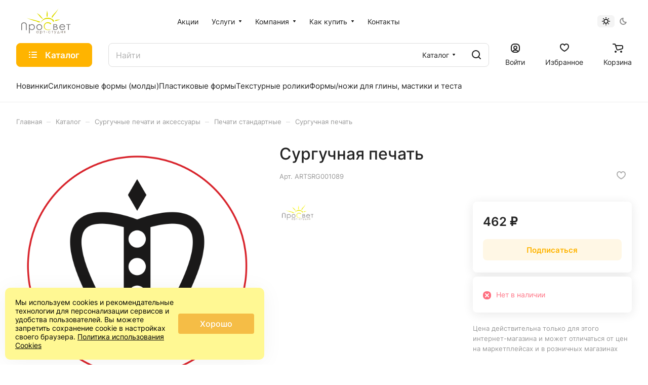

--- FILE ---
content_type: text/html; charset=UTF-8
request_url: https://art-prosvet.ru/catalog/katalog-standartnyh-pechatej_49/surguchnaya-pechat-82/
body_size: 49960
content:
<!DOCTYPE html>
<html xmlns="http://www.w3.org/1999/xhtml" xml:lang="ru" lang="ru" class="  ">
	<head><link rel="canonical" href="https://art-prosvet.ru/catalog/surguchnye-pechati-i-aksessuary/katalog-standartnyh-pechatej_49/surguchnaya-pechat-82/" />
		<title>Сургучная печать</title>
		<meta name="viewport" content="initial-scale=1.0, width=device-width" />
		<meta name="HandheldFriendly" content="true" />
		<meta name="yes" content="yes" />
		<meta name="apple-mobile-web-app-status-bar-style" content="black" />
		<meta name="SKYPE_TOOLBAR" content="SKYPE_TOOLBAR_PARSER_COMPATIBLE" />
		<meta http-equiv="Content-Type" content="text/html; charset=UTF-8" />
<meta name="keywords" content="арт-студия просвет, товары для скрапбукинга, скрапбукинг, scrapbooking" />
<meta name="description" content="Мы придумываем, изготавливаем и продаем товары для Скрапбукинга. Самые низкие цены. Скидки до 15%" />

<script data-skip-moving="true">(function(w, d, n) {var cl = "bx-core";var ht = d.documentElement;var htc = ht ? ht.className : undefined;if (htc === undefined || htc.indexOf(cl) !== -1){return;}var ua = n.userAgent;if (/(iPad;)|(iPhone;)/i.test(ua)){cl += " bx-ios";}else if (/Windows/i.test(ua)){cl += ' bx-win';}else if (/Macintosh/i.test(ua)){cl += " bx-mac";}else if (/Linux/i.test(ua) && !/Android/i.test(ua)){cl += " bx-linux";}else if (/Android/i.test(ua)){cl += " bx-android";}cl += (/(ipad|iphone|android|mobile|touch)/i.test(ua) ? " bx-touch" : " bx-no-touch");cl += w.devicePixelRatio && w.devicePixelRatio >= 2? " bx-retina": " bx-no-retina";if (/AppleWebKit/.test(ua)){cl += " bx-chrome";}else if (/Opera/.test(ua)){cl += " bx-opera";}else if (/Firefox/.test(ua)){cl += " bx-firefox";}ht.className = htc ? htc + " " + cl : cl;})(window, document, navigator);</script>


<link href="/bitrix/js/ui/design-tokens/dist/ui.design-tokens.min.css?176630444223463"  rel="stylesheet" />
<link href="/bitrix/js/ui/fonts/opensans/ui.font.opensans.min.css?17663044422320"  rel="stylesheet" />
<link href="/bitrix/js/main/popup/dist/main.popup.bundle.min.css?176630444128056"  rel="stylesheet" />
<link href="/bitrix/cache/css/s1/aspro-lite/page_5a14dcf549b33e3fdf24c51ef0faf994/page_5a14dcf549b33e3fdf24c51ef0faf994_v1.css?1767891818138675"  rel="stylesheet" />
<link href="/bitrix/cache/css/s1/aspro-lite/default_05ca6696b395a93d2ac3daef50e8b15f/default_05ca6696b395a93d2ac3daef50e8b15f_v1.css?17678918183300"  rel="stylesheet" />
<link href="/bitrix/cache/css/s1/aspro-lite/default_cd357a8f4906507bcf1b303059288715/default_cd357a8f4906507bcf1b303059288715_v1.css?17678918183106"  rel="stylesheet" />
<link href="/bitrix/cache/css/s1/aspro-lite/default_ec247d7b4d7a3e57838d21571b7f3c6b/default_ec247d7b4d7a3e57838d21571b7f3c6b_v1.css?17678918182211"  rel="stylesheet" />
<link href="/bitrix/cache/css/s1/aspro-lite/template_732f456acc1cfc3535a2a4bc5b266534/template_732f456acc1cfc3535a2a4bc5b266534_v1.css?1768731058233431"  data-template-style="true" rel="stylesheet" />







<style>.edost_I2_L1 path { opacity: 0.1; stroke: var(--edost_color, #0087ff); stroke-width: 24; stroke-linecap: round; animation: edost_I2_L1 1.2s linear infinite; } @keyframes edost_I2_L1 { 0% { opacity: 1; } 100% { opacity: 0.1; } } :root { --edost_color: #27b; --edost_color_light: #64a0cf;--edost_color_map: #27b; --edost_color_map_light: #64a0cf; }</style>
<style>html {--border-radius:8px;--theme-base-color:#ffb400;--theme-base-opacity-color:#ffb4001a;--theme-more-color:#ffb400;--theme-outer-border-radius:8px;--theme-text-transform:none;--theme-letter-spacing:normal;--theme-button-font-size:0%;--theme-button-padding-2px:0%;--theme-button-padding-1px:0%;--theme-more-color-hue:42;--theme-more-color-saturation:100%;--theme-more-color-lightness:50%;--theme-base-color-hue:42;--theme-base-color-saturation:100%;--theme-base-color-lightness:50%;--theme-lightness-hover-diff:6%;}</style>
<style>html {font-size:16px;--theme-font-family:Inter;--theme-font-title-family:var(--theme-font-family);--theme-font-title-weight:500;}</style>
<style>html {--theme-page-width: 1500px;--theme-page-width-padding: 32px}</style>

                        <script data-skip-moving="true" src="/bitrix/js/main/jquery/jquery-3.6.0.min.js"></script>
            <script data-skip-moving="true" src="/bitrix/templates/aspro-lite/js/speed.min.js?=1766304443"></script>
        
<link href="/bitrix/templates/aspro-lite/css/print.min.css?176630444312929" data-template-style="true" rel="stylesheet" media="print">
<script src="/bitrix/templates/aspro-lite/vendor/lazysizes.min.js" data-skip-moving="true" defer=""></script>
<script src="/bitrix/templates/aspro-lite/vendor/ls.unveilhooks.min.js" data-skip-moving="true" defer=""></script>
<link rel="shortcut icon" href="/favicon.ico" type="image/x-icon" />
<link rel="apple-touch-icon" sizes="180x180" href="/upload/CLite/ea6/6rmta5rrgnhkteeaeo26mwnrhac414pf.ico" />
<meta property="og:description" content="Мы придумываем, изготавливаем и продаем товары для Скрапбукинга. Самые низкие цены. Скидки до 15%" />
<meta property="og:image" content="https://art-prosvet.ru:443/upload/iblock/6d2/vl53ma546rkx85e925m1kwyuswl9dgh5.png" />
<link rel="image_src" href="https://art-prosvet.ru:443/upload/iblock/6d2/vl53ma546rkx85e925m1kwyuswl9dgh5.png"  />
<meta property="og:title" content="Сургучная печать" />
<meta property="og:type" content="website" />
<meta property="og:url" content="https://art-prosvet.ru:443/catalog/katalog-standartnyh-pechatej_49/surguchnaya-pechat-82/" />
 <style> .ns-cookiesaccept {display:flex; align-items: center; gap: 15px; margin:0; padding: 20px; width:40%; color: #000000; background: #fff893; border-radius: 10px; box-shadow: 0px 4px 43.5px 0px rgba(0, 0, 0, 0.05); box-sizing: border-box; position:fixed; bottom: 10px; left: 10px; z-index: 100001; } .ns-cookiesaccept-text {font-size: 14px; line-height:125%} .ns-cookiesaccept a, .ns-cookiesaccept a:visited {display:inline;color:inherit;text-decoration:underline} .ns-cookiesaccept-button {display:block; padding: 0 25px; min-width: 150px; height: 40px; color: #ffffff; font-weight: 500; font-size:16px; text-align: center; text-decoration: none; background: rgba(244, 183, 63, .9); border-radius: 4px; cursor: pointer; *overflow: visible; white-space: nowrap; box-sizing: border-box; line-height: 40px; transition: all .2s ease; user-select: none} .ns-cookiesaccept-button:hover {background: rgba(244, 183, 63, 1)} @media only screen and (max-width: 1200px) { .ns-cookiesaccept {padding: 10px} .ns-cookiesaccept {width: 60%} } @media only screen and (max-width: 800px) { .ns-cookiesaccept {width: calc(100% - 20px)} } @media only screen and (max-width: 500px) { .ns-cookiesaccept {flex-wrap: wrap} } </style> 



				<style>html {--header-height:210px;}</style>	</head>
	<body class="block-wo-title  site_s1   side_left hide_menu_page region_confirm_normal header_fill_ fixed_y mfixed_y mfixed_view_always title_position_left mmenu_leftside mheader-v1 footer-v2 fill_bg_ header-v1 title-v1 bottom-icons-panel_y with_order with_cabinet theme-default" id="main" data-site="/">
		<div class="bx_areas"><!-- Yandex.Metrika counter -->
<noscript><div><img class="lazyload "  src="[data-uri]" data-src="https://mc.yandex.ru/watch/16979428" style="position:absolute; left:-9999px;" alt="" /></div></noscript>
<!-- /Yandex.Metrika counter --></div>

		
		<div id="panel"></div>


						                                <script data-skip-moving="true">
            var solutionName = 'arLiteOptions';
            var arAsproOptions = window[solutionName] = ({});
            var arAsproCounters = {};
            var arBasketItems = {};
        </script>
        <script src="/bitrix/templates/aspro-lite/js/setTheme.php?site_id=s1&site_dir=/" data-skip-moving="true"></script>
                <!--'start_frame_cache_options-block'-->                        <!--'end_frame_cache_options-block'-->
		<div class="body  hover_">
			<div class="body_media"></div>

						<div class="headers-container">				
				<div class="title-v1" data-ajax-block="HEADER" data-ajax-callback="headerInit">
										
<header class="header_1 header  header--narrow ">
	<div class="header__inner ">

		
		<div class="header__top-part  header__top-part--long" data-ajax-load-block="HEADER_TOP_PART">
							<div class="maxwidth-theme">
			
			<div class="header__top-inner">

				<div class="header__top-item">
					<div class="line-block line-block--40">
												<div class="logo  line-block__item no-shrinked">
							<a class="menu-light-icon-fill banner-light-icon-fill" href="/"><!--<svg width="171" height="34" viewBox="0 0 171 34" fill="none" xmlns="http://www.w3.org/2000/svg">
<path class="fill-dark-light" fill-rule="evenodd" clip-rule="evenodd" d="M48.761 8.95702V17.507C48.8584 18.5076 48.6153 19.5118 48.071 20.357C47.8115 20.6329 47.4811 20.832 47.116 20.9325C46.7508 21.0331 46.3651 21.0311 46.001 20.927V23.957C46.786 24.0939 47.5915 24.0546 48.3594 23.8418C49.1273 23.6291 49.8383 23.2483 50.441 22.727C51.4803 21.727 52.0003 20.037 52.001 17.657V12.077H57.001V23.957H60.241V8.95702H48.761ZM75.754 11.057C75.1587 10.2322 74.3665 9.56948 73.4495 9.12932C72.5325 8.68915 71.5198 8.48552 70.504 8.537C69.5131 8.52498 68.5308 8.7218 67.6211 9.11464C66.7114 9.50748 65.8946 10.0875 65.224 10.817C63.8172 12.3426 63.0362 14.3418 63.0362 16.417C63.0362 18.4922 63.8172 20.4914 65.224 22.017C65.892 22.7512 66.7078 23.3357 67.6178 23.7321C68.5278 24.1285 69.5114 24.3278 70.504 24.317C71.5229 24.3675 72.538 24.1603 73.4556 23.7146C74.3732 23.2689 75.1637 22.599 75.754 21.767V23.927H78.994V8.927H75.754V11.057ZM66.274 16.427C66.2547 15.7929 66.3644 15.1614 66.5965 14.571C66.8285 13.9805 67.1781 13.4433 67.624 12.992C68.5352 12.1162 69.7501 11.627 71.014 11.627C72.2779 11.627 73.4927 12.1162 74.404 12.992C75.2717 13.9254 75.754 15.1526 75.754 16.427C75.754 17.7014 75.2717 18.9286 74.404 19.862C73.4927 20.7379 72.2779 21.227 71.014 21.227C69.7501 21.227 68.5352 20.7379 67.624 19.862C67.178 19.4106 66.8283 18.8732 66.5963 18.2826C66.3642 17.6919 66.2545 17.0603 66.274 16.426V16.427ZM93.009 6.98302V3.94501H85.984V6.98302H93.009ZM86.173 18.437V8.95801H82.993V23.958H85.483L93.005 14.418V23.958H96.185V8.95801H93.7L86.173 18.437ZM99 8.95702V12.077H103.983V23.957H107.223V12.077H111.988V8.95702H99ZM132.75 20.897H127.11V8.95702H123.87V20.897H118.23V8.95702H114.99V23.957H135.99V8.95702H132.75V20.897ZM152.592 22.036C153.709 20.9315 154.471 19.5187 154.78 17.9786C155.089 16.4384 154.932 14.8411 154.327 13.391C153.723 11.941 152.7 10.7043 151.389 9.83936C150.077 8.97442 148.538 8.5206 146.967 8.53601C145.926 8.51635 144.892 8.70831 143.928 9.10023C142.964 9.49216 142.089 10.0759 141.357 10.816C139.877 12.3082 139.047 14.3245 139.047 16.426C139.047 18.5275 139.877 20.5439 141.357 22.036C142.861 23.4987 144.877 24.3171 146.975 24.3171C149.074 24.3171 151.089 23.4987 152.594 22.036H152.592ZM142.287 16.426C142.269 15.7988 142.379 15.1744 142.611 14.5914C142.844 14.0084 143.193 13.4791 143.637 13.036C144.529 12.1702 145.724 11.686 146.967 11.686C148.21 11.686 149.405 12.1702 150.297 13.036C151.164 13.9518 151.647 15.1649 151.647 16.426C151.647 17.6871 151.164 18.9002 150.297 19.816C149.405 20.6818 148.21 21.166 146.967 21.166C145.724 21.166 144.529 20.6818 143.637 19.816C143.193 19.3727 142.844 18.8433 142.613 18.2604C142.381 17.6774 142.271 17.0531 142.289 16.426H142.287ZM157.992 8.95702V23.957H161.232V12.017H167.745V23.957H170.985V8.95702H157.994H157.992Z" fill="#222222"/>
<path class="fill-theme-svg" fill-rule="evenodd" clip-rule="evenodd" d="M31.8051 22.3273C31.4001 22.8167 30.9624 23.2781 30.495 23.7083C30.0364 24.1772 29.4786 24.5374 28.8625 24.7623C28.2465 24.9873 27.5879 25.0714 26.9351 25.0083C24.3851 24.9813 22.455 22.5933 22.455 22.5933L17.015 15.4713C17.015 15.4713 14.355 19.0203 13.025 20.9583C11.755 22.8173 10.005 22.0433 8.95496 20.5423L15.605 10.7723C15.7486 10.5242 15.955 10.3182 16.2034 10.175C16.4517 10.0318 16.7333 9.95643 17.02 9.95643C17.3067 9.95643 17.5883 10.0318 17.8367 10.175C18.085 10.3182 18.2914 10.5242 18.4351 10.7723C18.4351 10.7723 25.0551 19.6793 25.4351 20.1723C25.5889 20.4458 25.8197 20.668 26.0989 20.8113C26.378 20.9546 26.6931 21.0127 27.005 20.9783C27.7377 20.8531 28.3916 20.4442 28.825 19.8403C29.5695 19.093 29.9875 18.0811 29.9875 17.0263C29.9875 15.9714 29.5695 14.9596 28.825 14.2123L19.825 5.21229C19.0908 4.46513 18.0924 4.03662 17.045 4.01928C16.5175 4.01243 15.9941 4.11218 15.5061 4.31254C15.0181 4.5129 14.5755 4.80974 14.205 5.18528L5.18506 14.1983C4.44048 14.9465 4.02246 15.9592 4.02246 17.0148C4.02246 18.0704 4.44048 19.083 5.18506 19.8313L14.205 28.8433C14.5657 29.2182 14.9994 29.5154 15.4791 29.7168C15.9589 29.9182 16.4747 30.0194 16.995 30.0143C18.755 29.9853 19.965 28.8833 21.525 27.2963C24.125 24.6503 26.385 27.8583 26.385 27.8583L26.395 27.8703L22.345 31.7963C20.9282 33.2078 19.0099 34.0003 17.01 34.0003C15.0101 34.0003 13.0918 33.2078 11.675 31.7963L2.20496 22.3273C0.793062 20.9142 0 18.9984 0 17.0008C0 15.0032 0.793062 13.0874 2.20496 11.6743L11.675 2.20529C12.376 1.50373 13.2086 0.947726 14.1252 0.569257C15.0419 0.190787 16.0243 -0.00266753 17.016 2.7781e-05C18.0077 0.00272309 18.9891 0.201512 19.9037 0.584958C20.8182 0.968405 21.6479 1.52893 22.345 2.23428L31.8051 11.6953C33.2091 13.1083 33.9971 15.0193 33.9971 17.0113C33.9971 19.0032 33.2091 20.9143 31.8051 22.3273V22.3273Z" fill="#5B7FFF"/>
</svg>--!>
<svg version="1.1" id="Слой_1" xmlns="http://www.w3.org/2000/svg" xmlns:xlink="http://www.w3.org/1999/xlink" x="0px" y="0px"
	 width="117.215px" height="60px" viewBox="0 0 117.215 60" enable-background="new 0 0 117.215 60" xml:space="preserve">
<g>
	<defs>
		<rect id="SVGID_1_" width="117.215" height="60"/>
	</defs>
	<clipPath id="SVGID_2_">
		<use xlink:href="#SVGID_1_"  overflow="visible"/>
	</clipPath>
	<path clip-path="url(#SVGID_2_)" fill="#DEDC00" d="M71.394,35.94c-0.063,0.441-1.548,1.141-1.989,1.084
		c-1.265-0.168-1.133-1.203-2.225-1.725c-1.086-0.523-2.286-0.785-3.589-0.785c-1.429,0-2.749-0.236-3.964,0.447
		c-1.215,0.688-2.159,1.605-2.827,2.76s-1.003,2.455-1.003,3.896c0,2.182,0.748,4.578,2.243,6.037
		c1.495,1.461,3.382,2.246,5.66,2.188c5.847-0.141,7.694-2.449,7.694-2.449s0.015,1.246-3.336,2.631
		c-1.36,0.564-2.823,0.93-4.467,0.93c-3.129,0-5.597-1.041-7.406-3.125c-1.515-1.758-2.271-3.879-2.271-6.369
		c0-2.615,0.916-4.818,2.752-6.607c1.837-1.785,4.136-2.682,6.898-2.682c1.671,0,3.181,0.33,4.523,0.992
		C69.432,33.823,71.607,34.487,71.394,35.94"/>
	<path clip-path="url(#SVGID_2_)" fill="#DEDC00" d="M71.303,25.726c2.682,0.974,4.477,6.91,6.447,5.177
		c2.854-2.503-4.457-6.916-8.297-8.316c-9.242-3.361-19.459,1.4-22.825,10.642c-0.188,0.516-0.347,1.033-0.484,1.555
		C49.541,25.935,60.736,21.877,71.303,25.726"/>
	<path clip-path="url(#SVGID_2_)" fill="#DEDC00" d="M61.43,4.631c0,0-0.465,5.666-0.85,7.675c-0.336,1.749,0.07,6.915,0.07,6.915
		l2.244-0.211c0,0-0.09-4.546,0.062-5.129C63.567,11.514,61.43,4.631,61.43,4.631"/>
	<path clip-path="url(#SVGID_2_)" fill="#DEDC00" d="M92.313,25.711c0,0-5.51,0.509-7.087,0.595
		c-1.377,0.075-4.211,0.561-4.708,1.662c-0.233,0.51,0.409,1.246,0.927,1.472c1.064,0.467,3.985-1.343,4.457-1.329
		C87.818,28.156,92.313,25.711,92.313,25.711"/>
	<path clip-path="url(#SVGID_2_)" fill="#DEDC00" d="M88.717,0c0,0-6.461,8.04-8.965,10.672c-2.185,2.297-7.371,6.824-7.189,9.873
		c0.038,0.596,1.271,1.284,1.271,1.284s4.39-6.63,5.143-7.364C82.043,11.471,88.717,0,88.717,0"/>
	<path clip-path="url(#SVGID_2_)" fill="#DEDC00" d="M37.371,10.888c0,0,4.98,5.16,6.428,7.224c1.265,1.801,4.758,5.332,6.852,5.855
		c0.272,0.066,1.117-0.074,1.117-0.074s-4.574-5.117-4.962-5.74C44.224,13.995,37.371,10.888,37.371,10.888"/>
	<path clip-path="url(#SVGID_2_)" fill="#DEDC00" d="M13.105,22.147c0,0,15.161,6.646,19.606,7.06
		c4.065,0.38,9.241,4.94,11.733,3.196c0.369-0.258-0.005-1.799-0.005-1.799s-14.958-4.371-16.189-4.55
		C23.233,25.332,13.105,22.147,13.105,22.147"/>
	<path clip-path="url(#SVGID_2_)" fill="#706F6F" d="M13.318,50.954h-2.01V40.161c0-1.283-0.026-2.08-0.082-2.395
		c-0.101-0.707-0.334-1.297-0.697-1.771c-0.364-0.473-0.925-0.871-1.682-1.189c-0.757-0.32-1.518-0.482-2.284-0.482
		c-0.664,0-1.303,0.127-1.915,0.379c-0.609,0.248-1.12,0.6-1.53,1.045c-0.41,0.445-0.711,0.984-0.903,1.615
		c-0.136,0.455-0.204,1.387-0.204,2.799v10.793H0V40.161c0-1.598,0.175-2.889,0.526-3.875c0.352-0.984,1.054-1.84,2.107-2.57
		c1.052-0.729,2.326-1.094,3.821-1.094c1.623,0,3.013,0.344,4.171,1.033c1.158,0.689,1.932,1.602,2.324,2.736
		c0.246,0.697,0.369,1.953,0.369,3.77V50.954z"/>
	<path clip-path="url(#SVGID_2_)" fill="#706F6F" d="M25.516,38.579c-1.472,0-2.71,0.516-3.717,1.545
		c-1.007,1.027-1.509,2.303-1.509,3.834c0,1.004,0.224,1.908,0.672,2.707c0.448,0.803,1.093,1.436,1.929,1.908
		c0.837,0.469,1.72,0.703,2.65,0.703c0.913,0,1.773-0.234,2.576-0.709c0.806-0.475,1.447-1.137,1.922-1.986
		c0.479-0.85,0.717-1.742,0.717-2.67c0-0.941-0.237-1.83-0.71-2.672c-0.471-0.842-1.11-1.496-1.911-1.961
		C27.335,38.811,26.462,38.579,25.516,38.579 M18.71,37.28h1.701v2.43c0.672-0.924,1.444-1.617,2.319-2.078
		c0.874-0.463,1.85-0.695,2.928-0.695c1.877,0,3.484,0.68,4.821,2.031c1.335,1.354,2.004,2.984,2.004,4.889
		c0,1.943-0.663,3.596-1.987,4.953c-1.323,1.355-2.919,2.037-4.791,2.037c-1.052,0-2.02-0.219-2.901-0.656
		c-0.883-0.439-1.681-1.09-2.393-1.959v10.256H18.71V37.28z"/>
	<path clip-path="url(#SVGID_2_)" fill="#706F6F" d="M43.167,38.602c-1.414,0-2.631,0.523-3.647,1.568
		c-1.016,1.047-1.525,2.312-1.525,3.795c0,0.957,0.232,1.848,0.695,2.674c0.463,0.826,1.091,1.465,1.879,1.918
		c0.789,0.445,1.655,0.672,2.598,0.672c0.944,0,1.81-0.227,2.599-0.672c0.789-0.453,1.415-1.092,1.879-1.918
		c0.463-0.826,0.696-1.717,0.696-2.674c0-1.482-0.511-2.748-1.531-3.795C45.788,39.125,44.575,38.602,43.167,38.602 M43.174,36.938
		c2.038,0,3.727,0.738,5.066,2.213c1.217,1.346,1.826,2.938,1.826,4.777c0,1.848-0.643,3.463-1.93,4.844
		c-1.286,1.381-2.942,2.074-4.962,2.074c-2.032,0-3.689-0.693-4.975-2.074c-1.287-1.381-1.931-2.996-1.931-4.844
		c0-1.83,0.609-3.42,1.827-4.766C39.435,37.68,41.126,36.938,43.174,36.938"/>
	<path clip-path="url(#SVGID_2_)" fill="#706F6F" d="M78.316,43.938v5.232h2.148c1.27,0,2.2-0.098,2.788-0.295
		c0.591-0.193,1.065-0.496,1.425-0.912c0.356-0.412,0.537-0.863,0.537-1.344c0-0.605-0.253-1.137-0.756-1.586
		c-0.506-0.449-1.197-0.76-2.078-0.928c-0.589-0.111-1.619-0.168-3.084-0.168H78.316z M78.316,38.196v4.369h0.994
		c1.205,0,2.09-0.088,2.656-0.264c0.568-0.176,1.018-0.453,1.348-0.836c0.332-0.379,0.496-0.801,0.496-1.264
		c0-0.625-0.277-1.117-0.832-1.471c-0.556-0.355-1.438-0.535-2.652-0.535H78.316z M76.619,36.862h3.419
		c1.375,0,2.433,0.129,3.172,0.385c0.737,0.256,1.322,0.65,1.75,1.184c0.429,0.531,0.642,1.121,0.642,1.771
		c0,0.605-0.188,1.158-0.562,1.654c-0.375,0.498-0.927,0.902-1.652,1.211c0.899,0.24,1.594,0.523,2.08,0.848
		c0.485,0.326,0.864,0.719,1.133,1.18c0.271,0.459,0.405,0.959,0.405,1.496c0,1.094-0.509,2.023-1.526,2.779
		c-1.019,0.758-2.383,1.135-4.096,1.135h-4.764V36.862z"/>
	<path clip-path="url(#SVGID_2_)" fill="#706F6F" d="M102.623,42.555c-0.227-0.908-0.557-1.635-0.993-2.178
		c-0.433-0.543-1.007-0.98-1.722-1.312s-1.465-0.498-2.252-0.498c-1.299,0-2.412,0.418-3.347,1.252
		c-0.682,0.609-1.196,1.52-1.547,2.736H102.623z M102.623,46.118l1.434,0.752c-0.469,0.924-1.015,1.668-1.631,2.234
		c-0.616,0.568-1.311,1.002-2.081,1.297c-0.769,0.297-1.642,0.445-2.616,0.445c-2.156,0-3.843-0.709-5.06-2.121
		c-1.218-1.414-1.826-3.014-1.826-4.797c0-1.68,0.515-3.172,1.546-4.486c1.305-1.67,3.053-2.504,5.243-2.504
		c2.256,0,4.058,0.854,5.403,2.564c0.957,1.209,1.443,2.717,1.461,4.523H92.594c0.032,1.535,0.521,2.795,1.473,3.777
		c0.947,0.982,2.121,1.473,3.518,1.473c0.674,0,1.328-0.117,1.965-0.35s1.18-0.547,1.626-0.932
		C101.619,47.606,102.104,46.981,102.623,46.118"/>
</g>
<polygon fill="#706F6F" points="107.418,36.862 107.418,38.198 111.404,38.198 111.404,50.504 113.229,50.504 113.229,38.198 
	117.215,38.198 117.215,36.862 "/>
<g>
	<defs>
		<rect id="SVGID_3_" width="117.215" height="60"/>
	</defs>
	<clipPath id="SVGID_4_">
		<use xlink:href="#SVGID_3_"  overflow="visible"/>
	</clipPath>
	<path clip-path="url(#SVGID_4_)" fill="#6C6155" d="M38.684,53.428c-0.364,0-0.699,0.09-1.006,0.273
		c-0.308,0.184-0.552,0.439-0.734,0.77c-0.181,0.33-0.272,0.68-0.272,1.047c0,0.365,0.092,0.715,0.275,1.047
		c0.183,0.334,0.429,0.594,0.738,0.779c0.308,0.186,0.64,0.277,0.994,0.277c0.357,0,0.695-0.092,1.015-0.275
		c0.32-0.184,0.566-0.434,0.738-0.748c0.172-0.312,0.259-0.668,0.259-1.061c0-0.602-0.194-1.102-0.58-1.504
		C39.724,53.629,39.249,53.428,38.684,53.428 M41.292,52.918v5.184h-0.644v-0.891c-0.273,0.34-0.58,0.596-0.92,0.77
		c-0.34,0.17-0.713,0.256-1.117,0.256c-0.718,0-1.331-0.266-1.839-0.799c-0.508-0.531-0.762-1.18-0.762-1.941
		c0-0.746,0.256-1.385,0.769-1.914c0.513-0.531,1.13-0.797,1.851-0.797c0.416,0,0.793,0.09,1.13,0.271
		c0.338,0.182,0.634,0.451,0.888,0.814v-0.953H41.292z"/>
	<path clip-path="url(#SVGID_4_)" fill="#6C6155" d="M47.529,53.428c-0.565,0-1.04,0.201-1.426,0.605
		c-0.386,0.402-0.579,0.902-0.579,1.504c0,0.393,0.086,0.748,0.258,1.061c0.172,0.314,0.418,0.564,0.74,0.748
		c0.321,0.184,0.659,0.275,1.016,0.275c0.35,0,0.68-0.092,0.988-0.277c0.309-0.186,0.554-0.445,0.738-0.779
		c0.182-0.332,0.274-0.682,0.274-1.047c0-0.367-0.091-0.717-0.272-1.047c-0.182-0.33-0.426-0.586-0.733-0.77
		C48.226,53.518,47.891,53.428,47.529,53.428 M44.918,52.918h0.653v0.953c0.257-0.363,0.554-0.633,0.889-0.814
		c0.336-0.182,0.71-0.271,1.122-0.271c0.721,0,1.337,0.266,1.849,0.797c0.513,0.529,0.769,1.168,0.769,1.914
		c0,0.762-0.254,1.41-0.762,1.941c-0.507,0.533-1.12,0.799-1.837,0.799c-0.403,0-0.774-0.086-1.113-0.256
		c-0.338-0.174-0.644-0.43-0.917-0.77V60h-0.653V52.918z"/>
</g>
<polygon fill="#6C6155" points="53,52.918 56.338,52.918 56.338,53.495 54.995,53.495 54.995,58.102 54.343,58.102 54.343,53.495 
	53,53.495 "/>
<rect x="58.948" y="55.178" fill="#6C6155" width="2.563" height="0.58"/>
<g>
	<defs>
		<rect id="SVGID_5_" width="117.215" height="60"/>
	</defs>
	<clipPath id="SVGID_6_">
		<use xlink:href="#SVGID_5_"  overflow="visible"/>
	</clipPath>
	<path clip-path="url(#SVGID_6_)" fill="#6C6155" d="M69.613,53.995l-0.518,0.33c-0.447-0.607-1.057-0.91-1.83-0.91
		c-0.617,0-1.131,0.203-1.539,0.609s-0.611,0.898-0.611,1.479c0,0.379,0.094,0.734,0.281,1.068c0.188,0.332,0.445,0.592,0.772,0.775
		s0.694,0.275,1.103,0.275c0.744,0,1.353-0.303,1.824-0.91l0.518,0.348c-0.243,0.375-0.568,0.664-0.977,0.869
		s-0.875,0.309-1.396,0.309c-0.803,0-1.467-0.26-1.995-0.781s-0.792-1.154-0.792-1.9c0-0.502,0.123-0.969,0.37-1.4
		c0.247-0.43,0.587-0.766,1.019-1.008c0.432-0.24,0.916-0.361,1.449-0.361c0.336,0,0.66,0.053,0.973,0.158
		c0.312,0.104,0.578,0.24,0.795,0.408S69.46,53.735,69.613,53.995"/>
</g>
<polygon fill="#6C6155" points="72.447,52.918 75.784,52.918 75.784,53.495 74.442,53.495 74.442,58.102 73.789,58.102 
	73.789,53.495 72.447,53.495 "/>
<polygon fill="#6C6155" points="82.398,52.918 80.705,56.911 78.963,52.918 78.271,52.918 80.354,57.711 79.379,60 80.067,60 
	83.094,52.918 "/>
<path fill="#6C6155" d="M88.244,53.948l-1.482,3.588h2.905L88.244,53.948z M86.127,57.536l1.956-4.617h0.339l1.949,4.617h0.609v1.23
	h-0.629v-0.662h-4.195v0.689h-0.645v-1.258H86.127z"/>
<polygon fill="#6C6155" points="94.662,52.918 94.662,56.754 98.388,52.918 98.439,52.918 98.439,58.102 97.785,58.102 
	97.785,54.303 94.089,58.102 94.01,58.102 94.01,52.918 "/>
<g>
	<defs>
		<rect id="SVGID_7_" width="117.215" height="60"/>
	</defs>
	<clipPath id="SVGID_8_">
		<use xlink:href="#SVGID_7_"  overflow="visible"/>
	</clipPath>
	<path clip-path="url(#SVGID_8_)" fill="#6C6155" d="M104.181,53.495h-0.429c-0.416,0-0.696,0.027-0.84,0.082
		c-0.143,0.055-0.256,0.146-0.34,0.279c-0.084,0.131-0.125,0.309-0.125,0.531c0,0.213,0.054,0.387,0.162,0.525
		s0.229,0.225,0.364,0.256c0.134,0.031,0.392,0.047,0.778,0.047h0.429V53.495z M104.181,55.782h-0.465l-1.447,2.322h-0.704
		l1.527-2.387c-0.38-0.049-0.688-0.195-0.924-0.441c-0.237-0.246-0.355-0.553-0.355-0.918c0-0.457,0.135-0.811,0.408-1.062
		c0.271-0.252,0.628-0.377,1.07-0.377h1.543v5.186h-0.653V55.782z"/>
</g>
</svg>
</a>						</div>
					</div>
				</div>

				
								<div class="header__top-item header-menu header-menu--long dotted-flex-1 hide-dotted">
					<nav class="mega-menu sliced">
						    <div class="catalog_icons_">
        <div class="header-menu__wrapper">
                                            <div class="header-menu__item unvisible header-menu__item--first  ">
                                            <a class="header-menu__link header-menu__link--top-level light-opacity-hover fill-theme-hover banner-light-text dark_link" href="/promotions/">
                            <span class="header-menu__title font_14">
                                Акции                            </span>
                                                    </a>
                                                                                                </div>
                                                            <div class="header-menu__item unvisible   header-menu__item--dropdown">
                                            <a class="header-menu__link header-menu__link--top-level light-opacity-hover fill-theme-hover banner-light-text dark_link" href="/services/">
                            <span class="header-menu__title font_14">
                                Услуги                            </span>
                                                            <i class="svg inline  header-menu__wide-submenu-right-arrow fill-dark-light-block banner-light-icon-fill inline " aria-hidden="true"><svg width="7" height="5" ><use xlink:href="/bitrix/templates/aspro-lite/images/svg/arrows.svg?1766304443#down-7-5"></use></svg></i>                                                    </a>
                                                                                    <div class="header-menu__dropdown-menu dropdown-menu-wrapper dropdown-menu-wrapper--visible dropdown-menu-wrapper--woffset">
                            <div class="dropdown-menu-inner rounded-x ">

                                
                                
                                
                                <ul class="header-menu__dropdown-menu-inner ">
                                                                                                                                                                <li class="header-menu__dropdown-item  count_ ">
                                                <a class="font_15 dropdown-menu-item dark_link fill-dark-light-block " href="/services/3d-pechat-i-prototipirovanie/">
                                                    3D печать и прототипирование                                                                                                    </a>
                                                                                            </li>
                                                                                                                                                                                                        <li class="header-menu__dropdown-item  count_ ">
                                                <a class="font_15 dropdown-menu-item dark_link fill-dark-light-block " href="/services/lazernaya-markirovka-i-gravirovka-izdeliy-iz-metalla/">
                                                    Лазерная маркировка и гравировка изделий из металла                                                                                                    </a>
                                                                                            </li>
                                                                                                                                                                                                        <li class="header-menu__dropdown-item  count_ ">
                                                <a class="font_15 dropdown-menu-item dark_link fill-dark-light-block " href="/services/lazernaya-rezka-i-gravirovka/">
                                                    Лазерная резка и гравировка                                                                                                    </a>
                                                                                            </li>
                                                                                                                                                                                                        <li class="header-menu__dropdown-item  count_ ">
                                                <a class="font_15 dropdown-menu-item dark_link fill-dark-light-block " href="/services/rezinovye-pechati-i-shtampy/">
                                                    Резиновые печати и штампы                                                                                                    </a>
                                                                                            </li>
                                                                                                                                                                                                        <li class="header-menu__dropdown-item  count_ ">
                                                <a class="font_15 dropdown-menu-item dark_link fill-dark-light-block " href="/services/silikonovye-formy/">
                                                    Силиконовые формы                                                                                                    </a>
                                                                                            </li>
                                                                                                                                                                                                        <li class="header-menu__dropdown-item  count_ ">
                                                <a class="font_15 dropdown-menu-item dark_link fill-dark-light-block " href="/services/frezernaya-rezka-i-3d-obrabotka-materialov/">
                                                    Фрезерная резка и 3D-обработка материалов                                                                                                    </a>
                                                                                            </li>
                                                                                                            </ul>

                                                                                            </div>
                        </div>
                                                        </div>
                                                            <div class="header-menu__item unvisible   header-menu__item--dropdown">
                                            <a class="header-menu__link header-menu__link--top-level light-opacity-hover fill-theme-hover banner-light-text dark_link" href="/company/">
                            <span class="header-menu__title font_14">
                                Компания                            </span>
                                                            <i class="svg inline  header-menu__wide-submenu-right-arrow fill-dark-light-block banner-light-icon-fill inline " aria-hidden="true"><svg width="7" height="5" ><use xlink:href="/bitrix/templates/aspro-lite/images/svg/arrows.svg?1766304443#down-7-5"></use></svg></i>                                                    </a>
                                                                                    <div class="header-menu__dropdown-menu dropdown-menu-wrapper dropdown-menu-wrapper--visible dropdown-menu-wrapper--woffset">
                            <div class="dropdown-menu-inner rounded-x ">

                                
                                
                                
                                <ul class="header-menu__dropdown-menu-inner ">
                                                                                                                                                                <li class="header-menu__dropdown-item  count_ ">
                                                <a class="font_15 dropdown-menu-item dark_link fill-dark-light-block " href="/company/index.php">
                                                    О компании                                                                                                    </a>
                                                                                            </li>
                                                                                                                                                                                                        <li class="header-menu__dropdown-item  count_ ">
                                                <a class="font_15 dropdown-menu-item dark_link fill-dark-light-block " href="/company/reviews/">
                                                    Отзывы                                                                                                    </a>
                                                                                            </li>
                                                                                                                                                                                                        <li class="header-menu__dropdown-item  count_ ">
                                                <a class="font_15 dropdown-menu-item dark_link fill-dark-light-block " href="/contacts/">
                                                    Контакты                                                                                                    </a>
                                                                                            </li>
                                                                                                            </ul>

                                                                                            </div>
                        </div>
                                                        </div>
                                                            <div class="header-menu__item unvisible   header-menu__item--dropdown">
                                            <a class="header-menu__link header-menu__link--top-level light-opacity-hover fill-theme-hover banner-light-text dark_link" href="/help/">
                            <span class="header-menu__title font_14">
                                Как купить                            </span>
                                                            <i class="svg inline  header-menu__wide-submenu-right-arrow fill-dark-light-block banner-light-icon-fill inline " aria-hidden="true"><svg width="7" height="5" ><use xlink:href="/bitrix/templates/aspro-lite/images/svg/arrows.svg?1766304443#down-7-5"></use></svg></i>                                                    </a>
                                                                                    <div class="header-menu__dropdown-menu dropdown-menu-wrapper dropdown-menu-wrapper--visible dropdown-menu-wrapper--woffset">
                            <div class="dropdown-menu-inner rounded-x ">

                                
                                
                                
                                <ul class="header-menu__dropdown-menu-inner ">
                                                                                                                                                                <li class="header-menu__dropdown-item  count_ ">
                                                <a class="font_15 dropdown-menu-item dark_link fill-dark-light-block " href="/contacts/stores/">
                                                    Где купить                                                                                                    </a>
                                                                                            </li>
                                                                                                                                                                                                        <li class="header-menu__dropdown-item  count_ ">
                                                <a class="font_15 dropdown-menu-item dark_link fill-dark-light-block " href="/help/payment/">
                                                    Условия оплаты                                                                                                    </a>
                                                                                            </li>
                                                                                                                                                                                                        <li class="header-menu__dropdown-item  count_ ">
                                                <a class="font_15 dropdown-menu-item dark_link fill-dark-light-block " href="/help/delivery/">
                                                    Условия доставки                                                                                                    </a>
                                                                                            </li>
                                                                                                                                                                                                        <li class="header-menu__dropdown-item  count_ ">
                                                <a class="font_15 dropdown-menu-item dark_link fill-dark-light-block " href="/help/warranty/">
                                                    Публичная оферта                                                                                                    </a>
                                                                                            </li>
                                                                                                            </ul>

                                                                                            </div>
                        </div>
                                                        </div>
                                                            <div class="header-menu__item unvisible  header-menu__item--last ">
                                            <a class="header-menu__link header-menu__link--top-level light-opacity-hover fill-theme-hover banner-light-text dark_link" href="/contacts/">
                            <span class="header-menu__title font_14">
                                Контакты                            </span>
                                                    </a>
                                                                                                </div>
                            
                            <div class="header-menu__item header-menu__item--more-items unvisible">
                    <div class="header-menu__link banner-light-icon-fill fill-dark-light-block light-opacity-hover">
                        <i class="svg inline  inline " aria-hidden="true"><svg width="15" height="3" ><use xlink:href="/bitrix/templates/aspro-lite/images/svg/header_icons.svg?1766304443#dots-15-3"></use></svg></i>                    </div>
                    <div class="header-menu__dropdown-menu dropdown-menu-wrapper dropdown-menu-wrapper--visible dropdown-menu-wrapper--woffset">
                        <ul class="header-menu__more-items-list dropdown-menu-inner rounded-x"></ul>
                    </div>
                </div>
                    </div>
    </div>
    <script data-skip-moving="true">
        if (typeof topMenuAction !== 'function'){
            function topMenuAction() {
                //CheckTopMenuPadding();
                //CheckTopMenuOncePadding();
                if (typeof CheckTopMenuDotted !== 'function'){
                    let timerID = setInterval(function(){
                        if (typeof CheckTopMenuDotted === 'function'){
                            CheckTopMenuDotted();
                            clearInterval(timerID);
                        }
                    }, 100);
                } else {
                    CheckTopMenuDotted();
                }
            }
        }

    </script>
					</nav>
				</div>


												
            <div class="header__top-item no-shrinked " data-ajax-load-block="HEADER_TOGGLE_PHONE">
                
                                                <div class="">
                                <div class="phones">
                                                                        <div class="phones__phones-wrapper">
                                                                                        
                                                            </div>

                                                                    </div>
                            </div>
                        
                
            </div>


            
												
												
            <div class="header__top-item " data-ajax-load-block="HEADER_TOGGLE_THEME_SELECTOR">
                
                                                <div class="header-theme-selector">
                                <div id="theme-selector--g0" class="theme-selector" title="">
	<div class="theme-selector__inner">
		<div class="theme-selector__items">
			<div class="theme-selector__item theme-selector__item--light">
				<div class="theme-selector__item-icon"><i class="svg inline light-16-16 inline " aria-hidden="true"><svg width="16" height="16" ><use xlink:href="/bitrix/components/aspro/theme.selector.lite/templates/.default/images/svg/icons.svg?1766304459#light-16-16"></use></svg></i></div>
			</div>
			<div class="theme-selector__item theme-selector__item--dark">
				<div class="theme-selector__item-icon"><i class="svg inline dark-14-14 inline " aria-hidden="true"><svg width="14" height="14" ><use xlink:href="/bitrix/components/aspro/theme.selector.lite/templates/.default/images/svg/icons.svg?1766304459#dark-14-14"></use></svg></i></div>
			</div>
		</div>
	</div>
	</div>                            </div>
                        
                
            </div>


            
			</div>
							</div>
					</div>

		
		
		<div class="header__main-part   header__main-part--long part-with-search"  data-ajax-load-block="HEADER_MAIN_PART">

							<div class="maxwidth-theme">
			
			<div class="header__main-inner relative part-with-search__inner">

									<div class="header__main-item header__burger menu-dropdown-offset">
						<nav class="mega-menu">
							    <div class="catalog_icons_">
        <div class="header-menu__wrapper">
                                            <div class="header-menu__item unvisible header-menu__item--first header-menu__item--last header-menu__item--dropdown header-menu__item--wide active">
                                            <button type="button" class="header-menu__link--only-catalog fill-use-fff btn btn-default btn--no-rippple btn-lg">
                                                            <i class="svg inline header-menu__burger-icon inline " aria-hidden="true"><svg width="16" height="16" ><use xlink:href="/bitrix/templates/aspro-lite/images/svg/header_icons.svg?1766304443#burger-16-16"></use></svg></i>                                                        <span class="header-menu__title font_14">
                                Каталог                            </span>
                        </button>
                                                                                    <div class="header-menu__dropdown-menu dropdown-menu-wrapper dropdown-menu-wrapper--visible ">
                            <div class="dropdown-menu-inner rounded-x ">

                                
                                                                    <div class="header-menu__wide-limiter scrollbar">
                                
                                                                                                                                        
                                <ul class="header-menu__dropdown-menu-inner  header-menu__dropdown-menu--grids">
                                                                                                                    <li class="header-menu__dropdown-item count_ has_img header-menu__dropdown-item--img-LEFT">
                <div class="header-menu__dropdown-item-img  header-menu__dropdown-item-img--LEFT">
				<div class="header-menu__dropdown-item-img-inner">
                    <a href="/catalog/uslugi/">
                                                    <img class="lazyload "  src="[data-uri]" data-src="/upload/resize_cache/iblock/d1e/56_56_0/hmexv2vc1po3yt28x0l2u0aj5cphuqkj.jpg" alt="Услуги" title="Услуги" />
                                            </a>
				</div>
            </div>
            
    <div class="header-menu__wide-item-wrapper">
        <a class="font_16 font_weight--500 dark_link switcher-title header-menu__wide-child-link fill-theme-hover" href="/catalog/uslugi/">
            <span>Услуги</span>
                    </a>
            </div>
</li>                                                                                                                    <li class="header-menu__dropdown-item count_ has_img header-menu__dropdown-item--img-LEFT">
                <div class="header-menu__dropdown-item-img  header-menu__dropdown-item-img--LEFT">
				<div class="header-menu__dropdown-item-img-inner">
                    <a href="/catalog/avtorskie-master-klassy-ot-prosveta/">
                                                    <img class="lazyload "  src="[data-uri]" data-src="/upload/resize_cache/iblock/70f/56_56_0/0qqkaya3asx2v1n8hzeu1fnk84ls3tmr.jpg" alt="Авторские Мастер-классы" title="Авторские Мастер-классы" />
                                            </a>
				</div>
            </div>
            
    <div class="header-menu__wide-item-wrapper">
        <a class="font_16 font_weight--500 dark_link switcher-title header-menu__wide-child-link fill-theme-hover" href="/catalog/avtorskie-master-klassy-ot-prosveta/">
            <span>Авторские Мастер-классы</span>
                    </a>
            </div>
</li>                                                                                                                    <li class="header-menu__dropdown-item count_ header-menu__dropdown-item--with-dropdown has_img header-menu__dropdown-item--img-LEFT">
                <div class="header-menu__dropdown-item-img  header-menu__dropdown-item-img--LEFT">
				<div class="header-menu__dropdown-item-img-inner">
                    <a href="/catalog/silikonovye-formy-moldy/">
                                                    <img class="lazyload "  src="[data-uri]" data-src="/upload/resize_cache/iblock/f81/56_56_0/zsa1kjoyyxpg0w6azb3e2aa2q31nhr17.jpg" alt="Силиконовые формы (молды) ПроСвет" title="Силиконовые формы (молды) ПроСвет" />
                                            </a>
				</div>
            </div>
            
    <div class="header-menu__wide-item-wrapper">
        <a class="font_16 font_weight--500 dark_link switcher-title header-menu__wide-child-link fill-theme-hover" href="/catalog/silikonovye-formy-moldy/">
            <span>Силиконовые формы (молды) ПроСвет</span>
                            <i class="svg inline  header-menu__wide-submenu-right-arrow fill-dark-light-block only_more_items inline " aria-hidden="true"><svg width="7" height="5" ><use xlink:href="/bitrix/templates/aspro-lite/images/svg/arrows.svg?1766304443#down-7-5"></use></svg></i>                    </a>
                                <ul class="header-menu__wide-submenu">
                                                        <li class=" header-menu__wide-submenu-item   " >
                        <span class="header-menu__wide-submenu-item-inner">
                            <a class="font_15 dark_link fill-theme-hover fill-dark-light-block header-menu__wide-child-link" href="/catalog/silikonovye-formy-moldy/3d-moldy/">
                                <span class="header-menu__wide-submenu-item-name">3D молды</span>                                                            </a>
                                                    </span>
                    </li>
                                                                            <li class="collapsed header-menu__wide-submenu-item   " style="display: none;">
                        <span class="header-menu__wide-submenu-item-inner">
                            <a class="font_15 dark_link fill-theme-hover fill-dark-light-block header-menu__wide-child-link" href="/catalog/silikonovye-formy-moldy/steampunk/">
                                <span class="header-menu__wide-submenu-item-name">Steampunk и ретро</span>                                                            </a>
                                                    </span>
                    </li>
                                                                            <li class="collapsed header-menu__wide-submenu-item   " style="display: none;">
                        <span class="header-menu__wide-submenu-item-inner">
                            <a class="font_15 dark_link fill-theme-hover fill-dark-light-block header-menu__wide-child-link" href="/catalog/silikonovye-formy-moldy/angely/">
                                <span class="header-menu__wide-submenu-item-name">Ангелы</span>                                                            </a>
                                                    </span>
                    </li>
                                                                            <li class="collapsed header-menu__wide-submenu-item   " style="display: none;">
                        <span class="header-menu__wide-submenu-item-inner">
                            <a class="font_15 dark_link fill-theme-hover fill-dark-light-block header-menu__wide-child-link" href="/catalog/silikonovye-formy-moldy/baleriny/">
                                <span class="header-menu__wide-submenu-item-name">Балерины, феи и люди</span>                                                            </a>
                                                    </span>
                    </li>
                                                                            <li class="collapsed header-menu__wide-submenu-item   " style="display: none;">
                        <span class="header-menu__wide-submenu-item-inner">
                            <a class="font_15 dark_link fill-theme-hover fill-dark-light-block header-menu__wide-child-link" href="/catalog/silikonovye-formy-moldy/bordjury/">
                                <span class="header-menu__wide-submenu-item-name">Бордюры</span>                                                            </a>
                                                    </span>
                    </li>
                                                                            <li class="collapsed header-menu__wide-submenu-item   " style="display: none;">
                        <span class="header-menu__wide-submenu-item-inner">
                            <a class="font_15 dark_link fill-theme-hover fill-dark-light-block header-menu__wide-child-link" href="/catalog/silikonovye-formy-moldy/gerby-i-simvoliki/">
                                <span class="header-menu__wide-submenu-item-name">Гербы и символики</span>                                                            </a>
                                                    </span>
                    </li>
                                                                            <li class="collapsed header-menu__wide-submenu-item   " style="display: none;">
                        <span class="header-menu__wide-submenu-item-inner">
                            <a class="font_15 dark_link fill-theme-hover fill-dark-light-block header-menu__wide-child-link" href="/catalog/silikonovye-formy-moldy/vorota-i-zabory/">
                                <span class="header-menu__wide-submenu-item-name">Городские мотивы</span>                                                            </a>
                                                    </span>
                    </li>
                                                                            <li class="collapsed header-menu__wide-submenu-item   " style="display: none;">
                        <span class="header-menu__wide-submenu-item-inner">
                            <a class="font_15 dark_link fill-theme-hover fill-dark-light-block header-menu__wide-child-link" href="/catalog/silikonovye-formy-moldy/detstvo/">
                                <span class="header-menu__wide-submenu-item-name">Детство</span>                                                            </a>
                                                    </span>
                    </li>
                                                                            <li class="collapsed header-menu__wide-submenu-item   " style="display: none;">
                        <span class="header-menu__wide-submenu-item-inner">
                            <a class="font_15 dark_link fill-theme-hover fill-dark-light-block header-menu__wide-child-link" href="/catalog/silikonovye-formy-moldy/dlja-epoksidnoj-smoly-geode/">
                                <span class="header-menu__wide-submenu-item-name">Для эпоксидной смолы (Geode)</span>                                                            </a>
                                                    </span>
                    </li>
                                                                            <li class="collapsed header-menu__wide-submenu-item   " style="display: none;">
                        <span class="header-menu__wide-submenu-item-inner">
                            <a class="font_15 dark_link fill-theme-hover fill-dark-light-block header-menu__wide-child-link" href="/catalog/silikonovye-formy-moldy/drevniy-egipet/">
                                <span class="header-menu__wide-submenu-item-name">Древний Египет</span>                                                            </a>
                                                    </span>
                    </li>
                                                                            <li class="collapsed header-menu__wide-submenu-item   " style="display: none;">
                        <span class="header-menu__wide-submenu-item-inner">
                            <a class="font_15 dark_link fill-theme-hover fill-dark-light-block header-menu__wide-child-link" href="/catalog/silikonovye-formy-moldy/zhivotnye/">
                                <span class="header-menu__wide-submenu-item-name">Животные и рептилии</span>                                                            </a>
                                                    </span>
                    </li>
                                                                            <li class="collapsed header-menu__wide-submenu-item   " style="display: none;">
                        <span class="header-menu__wide-submenu-item-inner">
                            <a class="font_15 dark_link fill-theme-hover fill-dark-light-block header-menu__wide-child-link" href="/catalog/silikonovye-formy-moldy/novyj-god-i-rozhdestvo/">
                                <span class="header-menu__wide-submenu-item-name">Зима, Новый год и Рождество</span>                                                            </a>
                                                    </span>
                    </li>
                                                                            <li class="collapsed header-menu__wide-submenu-item   " style="display: none;">
                        <span class="header-menu__wide-submenu-item-inner">
                            <a class="font_15 dark_link fill-theme-hover fill-dark-light-block header-menu__wide-child-link" href="/catalog/silikonovye-formy-moldy/zodiak-/">
                                <span class="header-menu__wide-submenu-item-name">Зодиак</span>                                                            </a>
                                                    </span>
                    </li>
                                                                            <li class="collapsed header-menu__wide-submenu-item   " style="display: none;">
                        <span class="header-menu__wide-submenu-item-inner">
                            <a class="font_15 dark_link fill-theme-hover fill-dark-light-block header-menu__wide-child-link" href="/catalog/silikonovye-formy-moldy/kaboshony/">
                                <span class="header-menu__wide-submenu-item-name">Кабошоны</span>                                                            </a>
                                                    </span>
                    </li>
                                                                            <li class="collapsed header-menu__wide-submenu-item   " style="display: none;">
                        <span class="header-menu__wide-submenu-item-inner">
                            <a class="font_15 dark_link fill-theme-hover fill-dark-light-block header-menu__wide-child-link" href="/catalog/silikonovye-formy-moldy/kamei/">
                                <span class="header-menu__wide-submenu-item-name">Камеи</span>                                                            </a>
                                                    </span>
                    </li>
                                                                            <li class="collapsed header-menu__wide-submenu-item   " style="display: none;">
                        <span class="header-menu__wide-submenu-item-inner">
                            <a class="font_15 dark_link fill-theme-hover fill-dark-light-block header-menu__wide-child-link" href="/catalog/silikonovye-formy-moldy/korony/">
                                <span class="header-menu__wide-submenu-item-name">Короны</span>                                                            </a>
                                                    </span>
                    </li>
                                                                            <li class="collapsed header-menu__wide-submenu-item   " style="display: none;">
                        <span class="header-menu__wide-submenu-item-inner">
                            <a class="font_15 dark_link fill-theme-hover fill-dark-light-block header-menu__wide-child-link" href="/catalog/silikonovye-formy-moldy/kukolnye-formy/">
                                <span class="header-menu__wide-submenu-item-name">Кукольные формы</span>                                                            </a>
                                                    </span>
                    </li>
                                                                            <li class="collapsed header-menu__wide-submenu-item   " style="display: none;">
                        <span class="header-menu__wide-submenu-item-inner">
                            <a class="font_15 dark_link fill-theme-hover fill-dark-light-block header-menu__wide-child-link" href="/catalog/silikonovye-formy-moldy/kulinarnye-formy-ajsing/">
                                <span class="header-menu__wide-submenu-item-name">Кулинарные формы, айсинг</span>                                                            </a>
                                                    </span>
                    </li>
                                                                            <li class="collapsed header-menu__wide-submenu-item   " style="display: none;">
                        <span class="header-menu__wide-submenu-item-inner">
                            <a class="font_15 dark_link fill-theme-hover fill-dark-light-block header-menu__wide-child-link" href="/catalog/silikonovye-formy-moldy/eda/">
                                <span class="header-menu__wide-submenu-item-name">Кухня, еда</span>                                                            </a>
                                                    </span>
                    </li>
                                                                            <li class="collapsed header-menu__wide-submenu-item   " style="display: none;">
                        <span class="header-menu__wide-submenu-item-inner">
                            <a class="font_15 dark_link fill-theme-hover fill-dark-light-block header-menu__wide-child-link" href="/catalog/silikonovye-formy-moldy/ljubov-i-svadba_gc/">
                                <span class="header-menu__wide-submenu-item-name">Любовь и свадьба</span>                                                            </a>
                                                    </span>
                    </li>
                                                                            <li class="collapsed header-menu__wide-submenu-item   " style="display: none;">
                        <span class="header-menu__wide-submenu-item-inner">
                            <a class="font_15 dark_link fill-theme-hover fill-dark-light-block header-menu__wide-child-link" href="/catalog/silikonovye-formy-moldy/more-i-morskie-zhivotnye_c2/">
                                <span class="header-menu__wide-submenu-item-name">Море и морские животные</span>                                                            </a>
                                                    </span>
                    </li>
                                                                            <li class="collapsed header-menu__wide-submenu-item   " style="display: none;">
                        <span class="header-menu__wide-submenu-item-inner">
                            <a class="font_15 dark_link fill-theme-hover fill-dark-light-block header-menu__wide-child-link" href="/catalog/silikonovye-formy-moldy/zashitniki-otechestva/">
                                <span class="header-menu__wide-submenu-item-name">Мужская тема</span>                                                            </a>
                                                    </span>
                    </li>
                                                                            <li class="collapsed header-menu__wide-submenu-item   " style="display: none;">
                        <span class="header-menu__wide-submenu-item-inner">
                            <a class="font_15 dark_link fill-theme-hover fill-dark-light-block header-menu__wide-child-link" href="/catalog/silikonovye-formy-moldy/alfavit-i-nadpisi/">
                                <span class="header-menu__wide-submenu-item-name">Надписи и алфавит</span>                                                            </a>
                                                    </span>
                    </li>
                                                                            <li class="collapsed header-menu__wide-submenu-item   " style="display: none;">
                        <span class="header-menu__wide-submenu-item-inner">
                            <a class="font_15 dark_link fill-theme-hover fill-dark-light-block header-menu__wide-child-link" href="/catalog/silikonovye-formy-moldy/nasekomye/">
                                <span class="header-menu__wide-submenu-item-name">Насекомые</span>                                                            </a>
                                                    </span>
                    </li>
                                                                            <li class="collapsed header-menu__wide-submenu-item   " style="display: none;">
                        <span class="header-menu__wide-submenu-item-inner">
                            <a class="font_15 dark_link fill-theme-hover fill-dark-light-block header-menu__wide-child-link" href="/catalog/silikonovye-formy-moldy/nlo/">
                                <span class="header-menu__wide-submenu-item-name">НЛО</span>                                                            </a>
                                                    </span>
                    </li>
                                                                            <li class="collapsed header-menu__wide-submenu-item   " style="display: none;">
                        <span class="header-menu__wide-submenu-item-inner">
                            <a class="font_15 dark_link fill-theme-hover fill-dark-light-block header-menu__wide-child-link" href="/catalog/silikonovye-formy-moldy/panno/">
                                <span class="header-menu__wide-submenu-item-name">Панно, плитка, стеновой декор</span>                                                            </a>
                                                    </span>
                    </li>
                                                                            <li class="collapsed header-menu__wide-submenu-item   " style="display: none;">
                        <span class="header-menu__wide-submenu-item-inner">
                            <a class="font_15 dark_link fill-theme-hover fill-dark-light-block header-menu__wide-child-link" href="/catalog/silikonovye-formy-moldy/pticy/">
                                <span class="header-menu__wide-submenu-item-name">Птицы</span>                                                            </a>
                                                    </span>
                    </li>
                                                                            <li class="collapsed header-menu__wide-submenu-item   " style="display: none;">
                        <span class="header-menu__wide-submenu-item-inner">
                            <a class="font_15 dark_link fill-theme-hover fill-dark-light-block header-menu__wide-child-link" href="/catalog/silikonovye-formy-moldy/pugovicy_66/">
                                <span class="header-menu__wide-submenu-item-name">Пуговицы</span>                                                            </a>
                                                    </span>
                    </li>
                                                                            <li class="collapsed header-menu__wide-submenu-item   " style="display: none;">
                        <span class="header-menu__wide-submenu-item-inner">
                            <a class="font_15 dark_link fill-theme-hover fill-dark-light-block header-menu__wide-child-link" href="/catalog/silikonovye-formy-moldy/dekorativnye-elementy/">
                                <span class="header-menu__wide-submenu-item-name">Разное</span>                                                            </a>
                                                    </span>
                    </li>
                                                                            <li class="collapsed header-menu__wide-submenu-item   " style="display: none;">
                        <span class="header-menu__wide-submenu-item-inner">
                            <a class="font_15 dark_link fill-theme-hover fill-dark-light-block header-menu__wide-child-link" href="/catalog/silikonovye-formy-moldy/ramki/">
                                <span class="header-menu__wide-submenu-item-name">Рамки</span>                                                            </a>
                                                    </span>
                    </li>
                                                                            <li class="collapsed header-menu__wide-submenu-item   " style="display: none;">
                        <span class="header-menu__wide-submenu-item-inner">
                            <a class="font_15 dark_link fill-theme-hover fill-dark-light-block header-menu__wide-child-link" href="/catalog/silikonovye-formy-moldy/religija/">
                                <span class="header-menu__wide-submenu-item-name">Религия</span>                                                            </a>
                                                    </span>
                    </li>
                                                                            <li class="collapsed header-menu__wide-submenu-item   " style="display: none;">
                        <span class="header-menu__wide-submenu-item-inner">
                            <a class="font_15 dark_link fill-theme-hover fill-dark-light-block header-menu__wide-child-link" href="/catalog/silikonovye-formy-moldy/russkie-nalichniki/">
                                <span class="header-menu__wide-submenu-item-name">Русские наличники</span>                                                            </a>
                                                    </span>
                    </li>
                                                                            <li class="collapsed header-menu__wide-submenu-item   " style="display: none;">
                        <span class="header-menu__wide-submenu-item-inner">
                            <a class="font_15 dark_link fill-theme-hover fill-dark-light-block header-menu__wide-child-link" href="/catalog/silikonovye-formy-moldy/serdechki/">
                                <span class="header-menu__wide-submenu-item-name">Сердечки</span>                                                            </a>
                                                    </span>
                    </li>
                                                                            <li class="collapsed header-menu__wide-submenu-item   " style="display: none;">
                        <span class="header-menu__wide-submenu-item-inner">
                            <a class="font_15 dark_link fill-theme-hover fill-dark-light-block header-menu__wide-child-link" href="/catalog/silikonovye-formy-moldy/sport_83/">
                                <span class="header-menu__wide-submenu-item-name">Спорт</span>                                                            </a>
                                                    </span>
                    </li>
                                                                            <li class="collapsed header-menu__wide-submenu-item   " style="display: none;">
                        <span class="header-menu__wide-submenu-item-inner">
                            <a class="font_15 dark_link fill-theme-hover fill-dark-light-block header-menu__wide-child-link" href="/catalog/silikonovye-formy-moldy/sumki-i-bagazh/">
                                <span class="header-menu__wide-submenu-item-name">Сумки и багаж</span>                                                            </a>
                                                    </span>
                    </li>
                                                                            <li class="collapsed header-menu__wide-submenu-item   " style="display: none;">
                        <span class="header-menu__wide-submenu-item-inner">
                            <a class="font_15 dark_link fill-theme-hover fill-dark-light-block header-menu__wide-child-link" href="/catalog/silikonovye-formy-moldy/teksturnye-kovriki-i-fony/">
                                <span class="header-menu__wide-submenu-item-name">Текстурные коврики и штампы</span>                                                            </a>
                                                    </span>
                    </li>
                                                                            <li class="collapsed header-menu__wide-submenu-item   " style="display: none;">
                        <span class="header-menu__wide-submenu-item-inner">
                            <a class="font_15 dark_link fill-theme-hover fill-dark-light-block header-menu__wide-child-link" href="/catalog/silikonovye-formy-moldy/transport/">
                                <span class="header-menu__wide-submenu-item-name">Транспорт</span>                                                            </a>
                                                    </span>
                    </li>
                                                                            <li class="collapsed header-menu__wide-submenu-item   " style="display: none;">
                        <span class="header-menu__wide-submenu-item-inner">
                            <a class="font_15 dark_link fill-theme-hover fill-dark-light-block header-menu__wide-child-link" href="/catalog/silikonovye-formy-moldy/foto-i-video_6s/">
                                <span class="header-menu__wide-submenu-item-name">Фото и видео</span>                                                            </a>
                                                    </span>
                    </li>
                                                                            <li class="collapsed header-menu__wide-submenu-item   " style="display: none;">
                        <span class="header-menu__wide-submenu-item-inner">
                            <a class="font_15 dark_link fill-theme-hover fill-dark-light-block header-menu__wide-child-link" href="/catalog/silikonovye-formy-moldy/cvety_gm/">
                                <span class="header-menu__wide-submenu-item-name">Цветы и растения</span>                                                            </a>
                                                    </span>
                    </li>
                                                                            <li class="collapsed header-menu__wide-submenu-item   " style="display: none;">
                        <span class="header-menu__wide-submenu-item-inner">
                            <a class="font_15 dark_link fill-theme-hover fill-dark-light-block header-menu__wide-child-link" href="/catalog/silikonovye-formy-moldy/chasy-i-vremja/">
                                <span class="header-menu__wide-submenu-item-name">Часы и время</span>                                                            </a>
                                                    </span>
                    </li>
                                                                            <li class="collapsed header-menu__wide-submenu-item   " style="display: none;">
                        <span class="header-menu__wide-submenu-item-inner">
                            <a class="font_15 dark_link fill-theme-hover fill-dark-light-block header-menu__wide-child-link" href="/catalog/silikonovye-formy-moldy/okna-dveri/">
                                <span class="header-menu__wide-submenu-item-name">Элементы архитектуры и интерьера</span>                                                            </a>
                                                    </span>
                    </li>
                                                                            <li class="collapsed header-menu__wide-submenu-item header-menu__wide-submenu-item--last  " style="display: none;">
                        <span class="header-menu__wide-submenu-item-inner">
                            <a class="font_15 dark_link fill-theme-hover fill-dark-light-block header-menu__wide-child-link" href="/catalog/silikonovye-formy-moldy/ornamenty/">
                                <span class="header-menu__wide-submenu-item-name">Элементы декора, орнаменты и уголки</span>                                                            </a>
                                                    </span>
                    </li>
                                                                        <li class="header-menu__wide-submenu-item--more_items">
                        <span class="dark_link with_dropdown font_15 fill-dark-light-block svg">
                            Еще                            <i class="svg inline  menu-arrow inline " aria-hidden="true"><svg width="7" height="5" ><use xlink:href="/bitrix/templates/aspro-lite/images/svg/arrows.svg?1766304443#down-7-5"></use></svg></i>                        </span>
                        
                    </li>
                            </ul>
            </div>
</li>                                                                                                                    <li class="header-menu__dropdown-item count_ has_img header-menu__dropdown-item--img-LEFT">
                <div class="header-menu__dropdown-item-img  header-menu__dropdown-item-img--LEFT">
				<div class="header-menu__dropdown-item-img-inner">
                    <a href="/catalog/plastikovie-formy-moldy/">
                                                    <img class="lazyload "  src="[data-uri]" data-src="/upload/resize_cache/iblock/dd6/56_56_0/2it9qwp1jhdj572md53jhkd9euyhh2rr.jpg" alt="Пластиковые формы" title="Пластиковые формы" />
                                            </a>
				</div>
            </div>
            
    <div class="header-menu__wide-item-wrapper">
        <a class="font_16 font_weight--500 dark_link switcher-title header-menu__wide-child-link fill-theme-hover" href="/catalog/plastikovie-formy-moldy/">
            <span>Пластиковые формы</span>
                    </a>
            </div>
</li>                                                                                                                    <li class="header-menu__dropdown-item count_ has_img header-menu__dropdown-item--img-LEFT">
                <div class="header-menu__dropdown-item-img  header-menu__dropdown-item-img--LEFT">
				<div class="header-menu__dropdown-item-img-inner">
                    <a href="/catalog/teksturnye-roliki/">
                                                    <img class="lazyload "  src="[data-uri]" data-src="/upload/resize_cache/iblock/c93/56_56_0/n0nz7h4jrzdiq9hvh5mucjnqe8s2n8vo.jpg" alt="Текстурные ролики" title="Текстурные ролики" />
                                            </a>
				</div>
            </div>
            
    <div class="header-menu__wide-item-wrapper">
        <a class="font_16 font_weight--500 dark_link switcher-title header-menu__wide-child-link fill-theme-hover" href="/catalog/teksturnye-roliki/">
            <span>Текстурные ролики</span>
                    </a>
            </div>
</li>                                                                                                                    <li class="header-menu__dropdown-item count_ has_img header-menu__dropdown-item--img-LEFT">
                <div class="header-menu__dropdown-item-img  header-menu__dropdown-item-img--LEFT">
				<div class="header-menu__dropdown-item-img-inner">
                    <a href="/catalog/formy-dlya-pechenya-pryanikov-mastiki/">
                                                    <img class="lazyload "  src="[data-uri]" data-src="/upload/resize_cache/iblock/91a/56_56_0/8f489fxnyntyu5o4h7shebzkk225ny13.jpg" alt="Формы/ножи для глины, мастики и теста" title="Формы/ножи для глины, мастики и теста" />
                                            </a>
				</div>
            </div>
            
    <div class="header-menu__wide-item-wrapper">
        <a class="font_16 font_weight--500 dark_link switcher-title header-menu__wide-child-link fill-theme-hover" href="/catalog/formy-dlya-pechenya-pryanikov-mastiki/">
            <span>Формы/ножи для глины, мастики и теста</span>
                    </a>
            </div>
</li>                                                                                                                    <li class="header-menu__dropdown-item count_ has_img header-menu__dropdown-item--img-LEFT">
                <div class="header-menu__dropdown-item-img  header-menu__dropdown-item-img--LEFT">
				<div class="header-menu__dropdown-item-img-inner">
                    <a href="/catalog/dizajnerskaja-bumaga-i-karton-prosvet/">
                                                    <img class="lazyload "  src="[data-uri]" data-src="/upload/resize_cache/iblock/ae9/56_56_0/v708gzp0sdtkwgaf93u6qqqx5ma7o849.jpg" alt="Дизайнерская бумага и картон ПроСвет" title="Дизайнерская бумага и картон ПроСвет" />
                                            </a>
				</div>
            </div>
            
    <div class="header-menu__wide-item-wrapper">
        <a class="font_16 font_weight--500 dark_link switcher-title header-menu__wide-child-link fill-theme-hover" href="/catalog/dizajnerskaja-bumaga-i-karton-prosvet/">
            <span>Дизайнерская бумага и картон ПроСвет</span>
                    </a>
            </div>
</li>                                                                                                                    <li class="header-menu__dropdown-item count_ has_img header-menu__dropdown-item--img-LEFT">
                <div class="header-menu__dropdown-item-img  header-menu__dropdown-item-img--LEFT">
				<div class="header-menu__dropdown-item-img-inner">
                    <a href="/catalog/instrumenty-prosvet/">
                                                    <img class="lazyload "  src="[data-uri]" data-src="/upload/resize_cache/iblock/9b0/56_56_0/ux00id76gja7vqkogwznru0ru2s708r9.jpg" alt="Другая продукция ПроСвет" title="Другая продукция ПроСвет" />
                                            </a>
				</div>
            </div>
            
    <div class="header-menu__wide-item-wrapper">
        <a class="font_16 font_weight--500 dark_link switcher-title header-menu__wide-child-link fill-theme-hover" href="/catalog/instrumenty-prosvet/">
            <span>Другая продукция ПроСвет</span>
                    </a>
            </div>
</li>                                                                                                                    <li class="header-menu__dropdown-item count_ has_img header-menu__dropdown-item--img-LEFT">
                <div class="header-menu__dropdown-item-img  header-menu__dropdown-item-img--LEFT">
				<div class="header-menu__dropdown-item-img-inner">
                    <a href="/catalog/izdelija-iz-gipsa-i-polimerov/">
                                                    <img class="lazyload "  src="[data-uri]" data-src="/upload/resize_cache/iblock/06a/56_56_0/f36uqf3797m3f06rblpour18n7r8tk90.jpg" alt="Изделия из гипса и искуственного камня" title="Изделия из гипса и искуственного камня" />
                                            </a>
				</div>
            </div>
            
    <div class="header-menu__wide-item-wrapper">
        <a class="font_16 font_weight--500 dark_link switcher-title header-menu__wide-child-link fill-theme-hover" href="/catalog/izdelija-iz-gipsa-i-polimerov/">
            <span>Изделия из гипса и искуственного камня</span>
                    </a>
            </div>
</li>                                                                                                                    <li class="header-menu__dropdown-item count_ has_img header-menu__dropdown-item--img-LEFT">
                <div class="header-menu__dropdown-item-img  header-menu__dropdown-item-img--LEFT">
				<div class="header-menu__dropdown-item-img-inner">
                    <a href="/catalog/materialy-studii-prosvet/">
                                                    <img class="lazyload "  src="[data-uri]" data-src="/upload/resize_cache/iblock/d21/56_56_0/p4c1pxc9ceh5p61sflfpf62fjzcvztfz.jpg" alt="Материалы" title="Материалы" />
                                            </a>
				</div>
            </div>
            
    <div class="header-menu__wide-item-wrapper">
        <a class="font_16 font_weight--500 dark_link switcher-title header-menu__wide-child-link fill-theme-hover" href="/catalog/materialy-studii-prosvet/">
            <span>Материалы</span>
                    </a>
            </div>
</li>                                                                                                                    <li class="header-menu__dropdown-item count_ has_img header-menu__dropdown-item--img-LEFT">
                <div class="header-menu__dropdown-item-img  header-menu__dropdown-item-img--LEFT">
				<div class="header-menu__dropdown-item-img-inner">
                    <a href="/catalog/neskrap/">
                                                    <img class="lazyload "  src="[data-uri]" data-src="/upload/resize_cache/iblock/442/56_56_0/3nn8qsrqkktc8koywv4wpq9yc6caz32c.jpg" alt="Другие материалы" title="Другие материалы" />
                                            </a>
				</div>
            </div>
            
    <div class="header-menu__wide-item-wrapper">
        <a class="font_16 font_weight--500 dark_link switcher-title header-menu__wide-child-link fill-theme-hover" href="/catalog/neskrap/">
            <span>Другие материалы</span>
                    </a>
            </div>
</li>                                                                                                                    <li class="header-menu__dropdown-item count_ has_img header-menu__dropdown-item--img-LEFT">
                <div class="header-menu__dropdown-item-img  header-menu__dropdown-item-img--LEFT">
				<div class="header-menu__dropdown-item-img-inner">
                    <a href="/catalog/nozhi/">
                                                    <img class="lazyload "  src="[data-uri]" data-src="/upload/resize_cache/iblock/273/56_56_0/ti3n3r8x82o2ozpgpih4c20ejr9o9pqg.jpeg" alt="Ножи" title="Ножи" />
                                            </a>
				</div>
            </div>
            
    <div class="header-menu__wide-item-wrapper">
        <a class="font_16 font_weight--500 dark_link switcher-title header-menu__wide-child-link fill-theme-hover" href="/catalog/nozhi/">
            <span>Ножи</span>
                    </a>
            </div>
</li>                                                                                                                    <li class="header-menu__dropdown-item count_ has_img header-menu__dropdown-item--img-LEFT">
                <div class="header-menu__dropdown-item-img  header-menu__dropdown-item-img--LEFT">
				<div class="header-menu__dropdown-item-img-inner">
                    <a href="/catalog/podarochnye-sertifikaty/">
                                                    <img class="lazyload "  src="[data-uri]" data-src="/upload/resize_cache/iblock/729/56_56_0/tpkotcbjdx11bzusn31y4z4a91024l9p.jpg" alt="Подарочные сертификаты" title="Подарочные сертификаты" />
                                            </a>
				</div>
            </div>
            
    <div class="header-menu__wide-item-wrapper">
        <a class="font_16 font_weight--500 dark_link switcher-title header-menu__wide-child-link fill-theme-hover" href="/catalog/podarochnye-sertifikaty/">
            <span>Подарочные сертификаты</span>
                    </a>
            </div>
</li>                                                                                                                    <li class="header-menu__dropdown-item count_ header-menu__dropdown-item--with-dropdown has_img header-menu__dropdown-item--img-LEFT">
                <div class="header-menu__dropdown-item-img  header-menu__dropdown-item-img--LEFT">
				<div class="header-menu__dropdown-item-img-inner">
                    <a href="/catalog/produkcija-fimo/">
                                                    <img class="lazyload "  src="[data-uri]" data-src="/upload/resize_cache/iblock/e95/56_56_0/h02sulamswj4fmi3c3dy8f2ve9nouaam.jpg" alt="Продукция FIMO" title="Продукция FIMO" />
                                            </a>
				</div>
            </div>
            
    <div class="header-menu__wide-item-wrapper">
        <a class="font_16 font_weight--500 dark_link switcher-title header-menu__wide-child-link fill-theme-hover" href="/catalog/produkcija-fimo/">
            <span>Продукция FIMO</span>
                            <i class="svg inline  header-menu__wide-submenu-right-arrow fill-dark-light-block only_more_items inline " aria-hidden="true"><svg width="7" height="5" ><use xlink:href="/bitrix/templates/aspro-lite/images/svg/arrows.svg?1766304443#down-7-5"></use></svg></i>                    </a>
                                <ul class="header-menu__wide-submenu">
                                                        <li class=" header-menu__wide-submenu-item   " >
                        <span class="header-menu__wide-submenu-item-inner">
                            <a class="font_15 dark_link fill-theme-hover fill-dark-light-block header-menu__wide-child-link" href="/catalog/produkcija-fimo/fimo-air/">
                                <span class="header-menu__wide-submenu-item-name">FIMO air</span>                                                            </a>
                                                    </span>
                    </li>
                                                                            <li class="collapsed header-menu__wide-submenu-item   " style="display: none;">
                        <span class="header-menu__wide-submenu-item-inner">
                            <a class="font_15 dark_link fill-theme-hover fill-dark-light-block header-menu__wide-child-link" href="/catalog/produkcija-fimo/fimo-effect/">
                                <span class="header-menu__wide-submenu-item-name">FIMO Effect</span>                                                            </a>
                                                    </span>
                    </li>
                                                                            <li class="collapsed header-menu__wide-submenu-item   " style="display: none;">
                        <span class="header-menu__wide-submenu-item-inner">
                            <a class="font_15 dark_link fill-theme-hover fill-dark-light-block header-menu__wide-child-link" href="/catalog/produkcija-fimo/fimo-soft/">
                                <span class="header-menu__wide-submenu-item-name">FIMO Soft</span>                                                            </a>
                                                    </span>
                    </li>
                                                                            <li class="collapsed header-menu__wide-submenu-item header-menu__wide-submenu-item--last  " style="display: none;">
                        <span class="header-menu__wide-submenu-item-inner">
                            <a class="font_15 dark_link fill-theme-hover fill-dark-light-block header-menu__wide-child-link" href="/catalog/produkcija-fimo/klei-laki-folga/">
                                <span class="header-menu__wide-submenu-item-name">Клеи, лаки, фольга</span>                                                            </a>
                                                    </span>
                    </li>
                                                                        <li class="header-menu__wide-submenu-item--more_items">
                        <span class="dark_link with_dropdown font_15 fill-dark-light-block svg">
                            Еще                            <i class="svg inline  menu-arrow inline " aria-hidden="true"><svg width="7" height="5" ><use xlink:href="/bitrix/templates/aspro-lite/images/svg/arrows.svg?1766304443#down-7-5"></use></svg></i>                        </span>
                        
                    </li>
                            </ul>
            </div>
</li>                                                                                                                    <li class="header-menu__dropdown-item count_ has_img header-menu__dropdown-item--img-LEFT">
                <div class="header-menu__dropdown-item-img  header-menu__dropdown-item-img--LEFT">
				<div class="header-menu__dropdown-item-img-inner">
                    <a href="/catalog/proekty-izdeliy-predzakaz/">
                                                    <img class="lazyload "  src="[data-uri]" data-src="/upload/resize_cache/iblock/fc5/56_56_0/15s1qj8199d96qyvmn5sc5fzc9b9jpcm.png" alt="Проекты изделий - предзаказ" title="Проекты изделий - предзаказ" />
                                            </a>
				</div>
            </div>
            
    <div class="header-menu__wide-item-wrapper">
        <a class="font_16 font_weight--500 dark_link switcher-title header-menu__wide-child-link fill-theme-hover" href="/catalog/proekty-izdeliy-predzakaz/">
            <span>Проекты изделий - предзаказ</span>
                    </a>
            </div>
</li>                                                                                                                    <li class="header-menu__dropdown-item count_ has_img header-menu__dropdown-item--img-LEFT">
                <div class="header-menu__dropdown-item-img  header-menu__dropdown-item-img--LEFT">
				<div class="header-menu__dropdown-item-img-inner">
                    <a href="/catalog/sredstva-individualnoj-zashity/">
                                                    <img class="lazyload "  src="[data-uri]" data-src="/upload/resize_cache/iblock/5be/56_56_0/68x8u5j0cjsd7jtbgznjo5j2vmob5wn4.jpeg" alt="Средства индивидуальной защиты" title="Средства индивидуальной защиты" />
                                            </a>
				</div>
            </div>
            
    <div class="header-menu__wide-item-wrapper">
        <a class="font_16 font_weight--500 dark_link switcher-title header-menu__wide-child-link fill-theme-hover" href="/catalog/sredstva-individualnoj-zashity/">
            <span>Средства индивидуальной защиты</span>
                    </a>
            </div>
</li>                                                                                                                    <li class="header-menu__dropdown-item count_ header-menu__dropdown-item--with-dropdown has_img header-menu__dropdown-item--img-LEFT">
                <div class="header-menu__dropdown-item-img  header-menu__dropdown-item-img--LEFT">
				<div class="header-menu__dropdown-item-img-inner">
                    <a href="/catalog/surguchnye-pechati-i-aksessuary/">
                                                    <img class="lazyload "  src="[data-uri]" data-src="/upload/resize_cache/iblock/cd3/56_56_0/he27i76dqli9yy2kufmwg3iaa7lw9vcv.jpg" alt="Сургучные печати и аксессуары" title="Сургучные печати и аксессуары" />
                                            </a>
				</div>
            </div>
            
    <div class="header-menu__wide-item-wrapper">
        <a class="font_16 font_weight--500 dark_link switcher-title header-menu__wide-child-link fill-theme-hover" href="/catalog/surguchnye-pechati-i-aksessuary/">
            <span>Сургучные печати и аксессуары</span>
                            <i class="svg inline  header-menu__wide-submenu-right-arrow fill-dark-light-block only_more_items inline " aria-hidden="true"><svg width="7" height="5" ><use xlink:href="/bitrix/templates/aspro-lite/images/svg/arrows.svg?1766304443#down-7-5"></use></svg></i>                    </a>
                                <ul class="header-menu__wide-submenu">
                                                        <li class=" header-menu__wide-submenu-item   " >
                        <span class="header-menu__wide-submenu-item-inner">
                            <a class="font_15 dark_link fill-theme-hover fill-dark-light-block header-menu__wide-child-link" href="/catalog/surguchnye-pechati-i-aksessuary/aksessuary_vg/">
                                <span class="header-menu__wide-submenu-item-name">Аксессуары</span>                                                            </a>
                                                    </span>
                    </li>
                                                                            <li class="collapsed header-menu__wide-submenu-item   " style="display: none;">
                        <span class="header-menu__wide-submenu-item-inner">
                            <a class="font_15 dark_link fill-theme-hover fill-dark-light-block header-menu__wide-child-link" href="/catalog/surguchnye-pechati-i-aksessuary/katalog-standartnyh-pechatej_49/">
                                <span class="header-menu__wide-submenu-item-name">Печати стандартные</span>                                                            </a>
                                                    </span>
                    </li>
                                                                            <li class="collapsed header-menu__wide-submenu-item header-menu__wide-submenu-item--last  " style="display: none;">
                        <span class="header-menu__wide-submenu-item-inner">
                            <a class="font_15 dark_link fill-theme-hover fill-dark-light-block header-menu__wide-child-link" href="/catalog/surguchnye-pechati-i-aksessuary/surguch-i-vosk-dlja-pechatej/">
                                <span class="header-menu__wide-submenu-item-name">Сургуч и воск для печатей</span>                                                            </a>
                                                    </span>
                    </li>
                                                                        <li class="header-menu__wide-submenu-item--more_items">
                        <span class="dark_link with_dropdown font_15 fill-dark-light-block svg">
                            Еще                            <i class="svg inline  menu-arrow inline " aria-hidden="true"><svg width="7" height="5" ><use xlink:href="/bitrix/templates/aspro-lite/images/svg/arrows.svg?1766304443#down-7-5"></use></svg></i>                        </span>
                        
                    </li>
                            </ul>
            </div>
</li>                                                                                                                    <li class="header-menu__dropdown-item count_ has_img header-menu__dropdown-item--img-LEFT">
                <div class="header-menu__dropdown-item-img  header-menu__dropdown-item-img--LEFT">
				<div class="header-menu__dropdown-item-img-inner">
                    <a href="/catalog/trafarety-i-maski/">
                                                    <img class="lazyload "  src="[data-uri]" data-src="/upload/resize_cache/iblock/b54/56_56_0/aerx59sj82pzc3l930qns93jvz6c097r.jpg" alt="Трафареты и маски" title="Трафареты и маски" />
                                            </a>
				</div>
            </div>
            
    <div class="header-menu__wide-item-wrapper">
        <a class="font_16 font_weight--500 dark_link switcher-title header-menu__wide-child-link fill-theme-hover" href="/catalog/trafarety-i-maski/">
            <span>Трафареты и маски</span>
                    </a>
            </div>
</li>                                                                    </ul>

                                                                    </div>
                                                                                            </div>
                        </div>
                                                        </div>
                
                    </div>
    </div>
    <script data-skip-moving="true">
        if (typeof topMenuAction !== 'function'){
            function topMenuAction() {
                //CheckTopMenuPadding();
                //CheckTopMenuOncePadding();
                if (typeof CheckTopMenuDotted !== 'function'){
                    let timerID = setInterval(function(){
                        if (typeof CheckTopMenuDotted === 'function'){
                            CheckTopMenuDotted();
                            clearInterval(timerID);
                        }
                    }, 100);
                } else {
                    CheckTopMenuDotted();
                }
            }
        }

    </script>
						</nav>
					</div>
				
								
            <div class="header__main-item flex-1 header__search " data-ajax-load-block="HEADER_TOGGLE_SEARCH">
                
                                                                                <div class="">
                                    	<div class="search-wrapper relative">
		<div id="title-search">
			<form action="/catalog/" class="search search--hastype">
				<button class="search-input-close btn-close fill-dark-light-block" type="button">
					<i class="svg inline clear  inline " aria-hidden="true"><svg width="16" height="16" ><use xlink:href="/bitrix/templates/aspro-lite/images/svg/header_icons.svg?1766304443#close-16-16"></use></svg></i>				</button>
				<div class="search-input-div">
					<input class="search-input font_16 banner-light-text form-control" id="title-search-input" type="text" name="q" value="" placeholder="Найти" size="40" maxlength="50" autocomplete="off" />
				</div>
				
				<div class="search-button-div">
					<button class="btn btn--no-rippple btn-clear-search fill-dark-light-block banner-light-icon-fill light-opacity-hover" type="reset" name="rs">
						<i class="svg inline clear  inline " aria-hidden="true"><svg width="9" height="9" ><use xlink:href="/bitrix/templates/aspro-lite/images/svg/header_icons.svg?1766304443#close-9-9"></use></svg></i>					</button>

											<div class="dropdown-select dropdown-select--with-dropdown searchtype">
							<input type="hidden" name="type" value="catalog" />

							<div class="dropdown-select__title font_14 font_large fill-dark-light banner-light-text">
								<span>Каталог</span>
								<i class="svg inline dropdown-select__icon-down banner-light-icon-fill inline " aria-hidden="true"><svg width="7" height="5" ><use xlink:href="/bitrix/templates/aspro-lite/images/svg/arrows.svg?1766304443#down-7-5"></use></svg></i>							</div>

							<div class="dropdown-select__list dropdown-menu-wrapper" role="menu">
								<!--noindex-->
								<div class="dropdown-menu-inner rounded-x">
									<div class="dropdown-select__list-item font_15">
										<span class="dropdown-menu-item dark_link" data-type="all">
											<span>По всему сайту</span>
										</span>
									</div>
									<div class="dropdown-select__list-item font_15">
										<span class="dropdown-menu-item color_222 dropdown-menu-item--current" data-type="catalog">
											<span>По каталогу</span>
										</span>
									</div>
								</div>
								<!--/noindex-->
							</div>
						</div>
					
					<button class="btn btn-search btn--no-rippple fill-dark-light-block banner-light-icon-fill light-opacity-hover" type="submit" name="s" value="Найти">
						<i class="svg inline search  inline " aria-hidden="true"><svg width="18" height="18" ><use xlink:href="/bitrix/templates/aspro-lite/images/svg/header_icons.svg?1766304443#search-18-18"></use></svg></i>					</button>
				</div>
			</form>
		</div>
	</div>

                                </div>
                                                    
                
            </div>


            
				<div class="header__main-item " >
					<div class="line-block line-block--40">
												
            <div class="line-block__item  " data-ajax-load-block="HEADER_TOGGLE_CABINET">
                
                                                <div class="header-cabinet">
                                                                <!--'start_frame_cache_cabinet-link1'-->        <!-- noindex -->
                                <a class="header-cabinet__link fill-theme-hover fill-dark-light-block light-opacity-hover dark_link animate-load fill-dark-light-block color-theme-hover banner-light-icon-fill banner-light-text flexbox flexbox--direction-column flexbox--align-center no-shrinked" data-event="jqm" title="Войти" data-param-backurl="%2Fcatalog%2Fkatalog-standartnyh-pechatej_49%2Fsurguchnaya-pechat-82%2F" data-param-type="auth" data-name="auth" href="/personal/">
                                    <i class="svg inline header__icon banner-light-icon-fill menu-light-icon-fill inline " aria-hidden="true"><svg width="18" height="18" ><use xlink:href="/bitrix/templates/aspro-lite/images/svg/header_icons.svg?1766304443#log-out-18-18"></use></svg></i>                                                    <span class="header-cabinet__name header__icon-name menu-light-text banner-light-text ">Войти</span>
                            </a>
                <!-- /noindex -->
        <!--'end_frame_cache_cabinet-link1'-->                            </div>
                        
                
            </div>


            
												
            <div class="line-block__item  hidden" data-ajax-load-block="HEADER_TOGGLE_COMPARE">
                
            </div>


            
												
            <div class="line-block__item  " data-ajax-load-block="HEADER_TOGGLE_FAVORITE">
                
                                                <div class="header-favorite js-favorite-block-wrapper">
                                <!--'start_frame_cache_favorite-link1'-->        <a rel="nofollow" title="Избранные товары" href="/personal/favorite/" class="header-icon dark_link light-opacity-hover color-theme-hover fill-theme-hover fill-dark-light-block color-theme-hover banner-light-icon-fill banner-light-text flexbox flexbox--direction-column flexbox--align-center no-shrinked">
            <span class="favorite-block icon-block-with-counter menu-light-icon-fill  fill-use-888 fill-theme-use-svg-hover">
                <span class="js-favorite-block ">
                    <span class="icon-count icon-count--favorite bg-more-theme count empted">0</span>
                </span>
                <i class="svg inline header__icon banner-light-icon-fill inline " aria-hidden="true"><svg width="18" height="16" ><use xlink:href="/bitrix/templates/aspro-lite/images/svg/catalog/item_icons.svg?1766304443#favorite-18-16"></use></svg></i>            </span>
                            <span class="header__icon-name">Избранное</span>
                    </a>
        <div class="favorite-dropdown product-dropdown-hover-block"></div>
        <!--'end_frame_cache_favorite-link1'-->                            </div>
                            
                
            </div>


            
												
            <div class="line-block__item  " data-ajax-load-block="HEADER_TOGGLE_BASKET">
                
                                                <div class="header-cart">
                                <!--'start_frame_cache_basket-link1'-->            <div class="basket top">
                <!-- noindex -->
                <a rel="nofollow" title="Корзина пуста" href="/basket/" class="fill-theme-hover light-opacity-hover dark_link flexbox flexbox--direction-column flexbox--align-center fill-dark-light-block no-shrinked ">
                    <span class="js-basket-block header-cart__inner header-cart__inner--empty">
                        <i class="svg inline basket header__icon banner-light-icon-fill menu-light-icon-fill inline " aria-hidden="true"><svg width="21" height="18" ><use xlink:href="/bitrix/templates/aspro-lite/images/svg/catalog/item_icons.svg?1766304443#cart-21-18"></use></svg></i>                        <span class="header-cart__count bg-more-theme count empted">0</span>
                    </span>

                                            <span class="header__icon-name header-cart__name menu-light-text banner-light-text">Корзина</span>
                                    </a>
                <div class="basket-dropdown basket_hover_block loading_block loading_block_content"></div>
                <!-- /noindex -->
            </div>
        <!--'end_frame_cache_basket-link1'-->                            </div>
                        
                
            </div>


            					</div>
				</div>

			</div>

							</div>
					</div>

		
					<div class="header__bottom-part  ">

									<div class="maxwidth-theme">
				
				<div class="header__bottom-inner relative">
																	<div class="header__bottom-item header__top-sections flex-1 ">
							<div class="drag-scroll header__top-sections-inner scroll-header-tags">
    <div class="drag-scroll__content-wrap">
        <div class="drag-scroll__content line-block line-block--gap line-block--gap-32">
                                        <a class="line-block__item banner-light-text light-opacity-hover dark_link no-shrinked" href="/landings/novelty/" draggable="false">
                    <span class="font_15">Новинки</span>
                </a>
                            <a class="line-block__item banner-light-text light-opacity-hover dark_link no-shrinked" href="/catalog/silikonovye-formy-moldy/" draggable="false">
                    <span class="font_15">Силиконовые формы (молды)</span>
                </a>
                            <a class="line-block__item banner-light-text light-opacity-hover dark_link no-shrinked" href="/catalog/plastikovie-formy-moldy/" draggable="false">
                    <span class="font_15">Пластиковые формы</span>
                </a>
                            <a class="line-block__item banner-light-text light-opacity-hover dark_link no-shrinked" href="/catalog/teksturnye-roliki/" draggable="false">
                    <span class="font_15">Текстурные ролики</span>
                </a>
                            <a class="line-block__item banner-light-text light-opacity-hover dark_link no-shrinked" href="/catalog/formy-dlya-pechenya-pryanikov-mastiki/" draggable="false">
                    <span class="font_15">Формы/ножи для глины, мастики и теста</span>
                </a>
                    </div>
    </div>
</div>
						</div>
									</div>
									</div>
							</div>
			</div>
</header>

            <script data-skip-moving="true">if(typeof topMenuAction !== 'undefined') topMenuAction()</script>
            				</div>

									<div id="headerfixed">
						<div class="header header--fixed-1 header--narrow">
	<div class="header__inner header__inner--shadow-fixed ">
		
		<div class="header__main-part  "  data-ajax-load-block="HEADER_FIXED_MAIN_PART">

							<div class="maxwidth-theme">
			
			<div class="header__main-inner relative">

				<div class="header__main-item">
					<div class="line-block line-block--40">
												<div class="logo  line-block__item no-shrinked">
							<a class="menu-light-icon-fill banner-light-icon-fill" href="/"><!--<svg width="171" height="34" viewBox="0 0 171 34" fill="none" xmlns="http://www.w3.org/2000/svg">
<path class="fill-dark-light" fill-rule="evenodd" clip-rule="evenodd" d="M48.761 8.95702V17.507C48.8584 18.5076 48.6153 19.5118 48.071 20.357C47.8115 20.6329 47.4811 20.832 47.116 20.9325C46.7508 21.0331 46.3651 21.0311 46.001 20.927V23.957C46.786 24.0939 47.5915 24.0546 48.3594 23.8418C49.1273 23.6291 49.8383 23.2483 50.441 22.727C51.4803 21.727 52.0003 20.037 52.001 17.657V12.077H57.001V23.957H60.241V8.95702H48.761ZM75.754 11.057C75.1587 10.2322 74.3665 9.56948 73.4495 9.12932C72.5325 8.68915 71.5198 8.48552 70.504 8.537C69.5131 8.52498 68.5308 8.7218 67.6211 9.11464C66.7114 9.50748 65.8946 10.0875 65.224 10.817C63.8172 12.3426 63.0362 14.3418 63.0362 16.417C63.0362 18.4922 63.8172 20.4914 65.224 22.017C65.892 22.7512 66.7078 23.3357 67.6178 23.7321C68.5278 24.1285 69.5114 24.3278 70.504 24.317C71.5229 24.3675 72.538 24.1603 73.4556 23.7146C74.3732 23.2689 75.1637 22.599 75.754 21.767V23.927H78.994V8.927H75.754V11.057ZM66.274 16.427C66.2547 15.7929 66.3644 15.1614 66.5965 14.571C66.8285 13.9805 67.1781 13.4433 67.624 12.992C68.5352 12.1162 69.7501 11.627 71.014 11.627C72.2779 11.627 73.4927 12.1162 74.404 12.992C75.2717 13.9254 75.754 15.1526 75.754 16.427C75.754 17.7014 75.2717 18.9286 74.404 19.862C73.4927 20.7379 72.2779 21.227 71.014 21.227C69.7501 21.227 68.5352 20.7379 67.624 19.862C67.178 19.4106 66.8283 18.8732 66.5963 18.2826C66.3642 17.6919 66.2545 17.0603 66.274 16.426V16.427ZM93.009 6.98302V3.94501H85.984V6.98302H93.009ZM86.173 18.437V8.95801H82.993V23.958H85.483L93.005 14.418V23.958H96.185V8.95801H93.7L86.173 18.437ZM99 8.95702V12.077H103.983V23.957H107.223V12.077H111.988V8.95702H99ZM132.75 20.897H127.11V8.95702H123.87V20.897H118.23V8.95702H114.99V23.957H135.99V8.95702H132.75V20.897ZM152.592 22.036C153.709 20.9315 154.471 19.5187 154.78 17.9786C155.089 16.4384 154.932 14.8411 154.327 13.391C153.723 11.941 152.7 10.7043 151.389 9.83936C150.077 8.97442 148.538 8.5206 146.967 8.53601C145.926 8.51635 144.892 8.70831 143.928 9.10023C142.964 9.49216 142.089 10.0759 141.357 10.816C139.877 12.3082 139.047 14.3245 139.047 16.426C139.047 18.5275 139.877 20.5439 141.357 22.036C142.861 23.4987 144.877 24.3171 146.975 24.3171C149.074 24.3171 151.089 23.4987 152.594 22.036H152.592ZM142.287 16.426C142.269 15.7988 142.379 15.1744 142.611 14.5914C142.844 14.0084 143.193 13.4791 143.637 13.036C144.529 12.1702 145.724 11.686 146.967 11.686C148.21 11.686 149.405 12.1702 150.297 13.036C151.164 13.9518 151.647 15.1649 151.647 16.426C151.647 17.6871 151.164 18.9002 150.297 19.816C149.405 20.6818 148.21 21.166 146.967 21.166C145.724 21.166 144.529 20.6818 143.637 19.816C143.193 19.3727 142.844 18.8433 142.613 18.2604C142.381 17.6774 142.271 17.0531 142.289 16.426H142.287ZM157.992 8.95702V23.957H161.232V12.017H167.745V23.957H170.985V8.95702H157.994H157.992Z" fill="#222222"/>
<path class="fill-theme-svg" fill-rule="evenodd" clip-rule="evenodd" d="M31.8051 22.3273C31.4001 22.8167 30.9624 23.2781 30.495 23.7083C30.0364 24.1772 29.4786 24.5374 28.8625 24.7623C28.2465 24.9873 27.5879 25.0714 26.9351 25.0083C24.3851 24.9813 22.455 22.5933 22.455 22.5933L17.015 15.4713C17.015 15.4713 14.355 19.0203 13.025 20.9583C11.755 22.8173 10.005 22.0433 8.95496 20.5423L15.605 10.7723C15.7486 10.5242 15.955 10.3182 16.2034 10.175C16.4517 10.0318 16.7333 9.95643 17.02 9.95643C17.3067 9.95643 17.5883 10.0318 17.8367 10.175C18.085 10.3182 18.2914 10.5242 18.4351 10.7723C18.4351 10.7723 25.0551 19.6793 25.4351 20.1723C25.5889 20.4458 25.8197 20.668 26.0989 20.8113C26.378 20.9546 26.6931 21.0127 27.005 20.9783C27.7377 20.8531 28.3916 20.4442 28.825 19.8403C29.5695 19.093 29.9875 18.0811 29.9875 17.0263C29.9875 15.9714 29.5695 14.9596 28.825 14.2123L19.825 5.21229C19.0908 4.46513 18.0924 4.03662 17.045 4.01928C16.5175 4.01243 15.9941 4.11218 15.5061 4.31254C15.0181 4.5129 14.5755 4.80974 14.205 5.18528L5.18506 14.1983C4.44048 14.9465 4.02246 15.9592 4.02246 17.0148C4.02246 18.0704 4.44048 19.083 5.18506 19.8313L14.205 28.8433C14.5657 29.2182 14.9994 29.5154 15.4791 29.7168C15.9589 29.9182 16.4747 30.0194 16.995 30.0143C18.755 29.9853 19.965 28.8833 21.525 27.2963C24.125 24.6503 26.385 27.8583 26.385 27.8583L26.395 27.8703L22.345 31.7963C20.9282 33.2078 19.0099 34.0003 17.01 34.0003C15.0101 34.0003 13.0918 33.2078 11.675 31.7963L2.20496 22.3273C0.793062 20.9142 0 18.9984 0 17.0008C0 15.0032 0.793062 13.0874 2.20496 11.6743L11.675 2.20529C12.376 1.50373 13.2086 0.947726 14.1252 0.569257C15.0419 0.190787 16.0243 -0.00266753 17.016 2.7781e-05C18.0077 0.00272309 18.9891 0.201512 19.9037 0.584958C20.8182 0.968405 21.6479 1.52893 22.345 2.23428L31.8051 11.6953C33.2091 13.1083 33.9971 15.0193 33.9971 17.0113C33.9971 19.0032 33.2091 20.9143 31.8051 22.3273V22.3273Z" fill="#5B7FFF"/>
</svg>--!>
<svg version="1.1" id="Слой_1" xmlns="http://www.w3.org/2000/svg" xmlns:xlink="http://www.w3.org/1999/xlink" x="0px" y="0px"
	 width="117.215px" height="60px" viewBox="0 0 117.215 60" enable-background="new 0 0 117.215 60" xml:space="preserve">
<g>
	<defs>
		<rect id="SVGID_1_" width="117.215" height="60"/>
	</defs>
	<clipPath id="SVGID_2_">
		<use xlink:href="#SVGID_1_"  overflow="visible"/>
	</clipPath>
	<path clip-path="url(#SVGID_2_)" fill="#DEDC00" d="M71.394,35.94c-0.063,0.441-1.548,1.141-1.989,1.084
		c-1.265-0.168-1.133-1.203-2.225-1.725c-1.086-0.523-2.286-0.785-3.589-0.785c-1.429,0-2.749-0.236-3.964,0.447
		c-1.215,0.688-2.159,1.605-2.827,2.76s-1.003,2.455-1.003,3.896c0,2.182,0.748,4.578,2.243,6.037
		c1.495,1.461,3.382,2.246,5.66,2.188c5.847-0.141,7.694-2.449,7.694-2.449s0.015,1.246-3.336,2.631
		c-1.36,0.564-2.823,0.93-4.467,0.93c-3.129,0-5.597-1.041-7.406-3.125c-1.515-1.758-2.271-3.879-2.271-6.369
		c0-2.615,0.916-4.818,2.752-6.607c1.837-1.785,4.136-2.682,6.898-2.682c1.671,0,3.181,0.33,4.523,0.992
		C69.432,33.823,71.607,34.487,71.394,35.94"/>
	<path clip-path="url(#SVGID_2_)" fill="#DEDC00" d="M71.303,25.726c2.682,0.974,4.477,6.91,6.447,5.177
		c2.854-2.503-4.457-6.916-8.297-8.316c-9.242-3.361-19.459,1.4-22.825,10.642c-0.188,0.516-0.347,1.033-0.484,1.555
		C49.541,25.935,60.736,21.877,71.303,25.726"/>
	<path clip-path="url(#SVGID_2_)" fill="#DEDC00" d="M61.43,4.631c0,0-0.465,5.666-0.85,7.675c-0.336,1.749,0.07,6.915,0.07,6.915
		l2.244-0.211c0,0-0.09-4.546,0.062-5.129C63.567,11.514,61.43,4.631,61.43,4.631"/>
	<path clip-path="url(#SVGID_2_)" fill="#DEDC00" d="M92.313,25.711c0,0-5.51,0.509-7.087,0.595
		c-1.377,0.075-4.211,0.561-4.708,1.662c-0.233,0.51,0.409,1.246,0.927,1.472c1.064,0.467,3.985-1.343,4.457-1.329
		C87.818,28.156,92.313,25.711,92.313,25.711"/>
	<path clip-path="url(#SVGID_2_)" fill="#DEDC00" d="M88.717,0c0,0-6.461,8.04-8.965,10.672c-2.185,2.297-7.371,6.824-7.189,9.873
		c0.038,0.596,1.271,1.284,1.271,1.284s4.39-6.63,5.143-7.364C82.043,11.471,88.717,0,88.717,0"/>
	<path clip-path="url(#SVGID_2_)" fill="#DEDC00" d="M37.371,10.888c0,0,4.98,5.16,6.428,7.224c1.265,1.801,4.758,5.332,6.852,5.855
		c0.272,0.066,1.117-0.074,1.117-0.074s-4.574-5.117-4.962-5.74C44.224,13.995,37.371,10.888,37.371,10.888"/>
	<path clip-path="url(#SVGID_2_)" fill="#DEDC00" d="M13.105,22.147c0,0,15.161,6.646,19.606,7.06
		c4.065,0.38,9.241,4.94,11.733,3.196c0.369-0.258-0.005-1.799-0.005-1.799s-14.958-4.371-16.189-4.55
		C23.233,25.332,13.105,22.147,13.105,22.147"/>
	<path clip-path="url(#SVGID_2_)" fill="#706F6F" d="M13.318,50.954h-2.01V40.161c0-1.283-0.026-2.08-0.082-2.395
		c-0.101-0.707-0.334-1.297-0.697-1.771c-0.364-0.473-0.925-0.871-1.682-1.189c-0.757-0.32-1.518-0.482-2.284-0.482
		c-0.664,0-1.303,0.127-1.915,0.379c-0.609,0.248-1.12,0.6-1.53,1.045c-0.41,0.445-0.711,0.984-0.903,1.615
		c-0.136,0.455-0.204,1.387-0.204,2.799v10.793H0V40.161c0-1.598,0.175-2.889,0.526-3.875c0.352-0.984,1.054-1.84,2.107-2.57
		c1.052-0.729,2.326-1.094,3.821-1.094c1.623,0,3.013,0.344,4.171,1.033c1.158,0.689,1.932,1.602,2.324,2.736
		c0.246,0.697,0.369,1.953,0.369,3.77V50.954z"/>
	<path clip-path="url(#SVGID_2_)" fill="#706F6F" d="M25.516,38.579c-1.472,0-2.71,0.516-3.717,1.545
		c-1.007,1.027-1.509,2.303-1.509,3.834c0,1.004,0.224,1.908,0.672,2.707c0.448,0.803,1.093,1.436,1.929,1.908
		c0.837,0.469,1.72,0.703,2.65,0.703c0.913,0,1.773-0.234,2.576-0.709c0.806-0.475,1.447-1.137,1.922-1.986
		c0.479-0.85,0.717-1.742,0.717-2.67c0-0.941-0.237-1.83-0.71-2.672c-0.471-0.842-1.11-1.496-1.911-1.961
		C27.335,38.811,26.462,38.579,25.516,38.579 M18.71,37.28h1.701v2.43c0.672-0.924,1.444-1.617,2.319-2.078
		c0.874-0.463,1.85-0.695,2.928-0.695c1.877,0,3.484,0.68,4.821,2.031c1.335,1.354,2.004,2.984,2.004,4.889
		c0,1.943-0.663,3.596-1.987,4.953c-1.323,1.355-2.919,2.037-4.791,2.037c-1.052,0-2.02-0.219-2.901-0.656
		c-0.883-0.439-1.681-1.09-2.393-1.959v10.256H18.71V37.28z"/>
	<path clip-path="url(#SVGID_2_)" fill="#706F6F" d="M43.167,38.602c-1.414,0-2.631,0.523-3.647,1.568
		c-1.016,1.047-1.525,2.312-1.525,3.795c0,0.957,0.232,1.848,0.695,2.674c0.463,0.826,1.091,1.465,1.879,1.918
		c0.789,0.445,1.655,0.672,2.598,0.672c0.944,0,1.81-0.227,2.599-0.672c0.789-0.453,1.415-1.092,1.879-1.918
		c0.463-0.826,0.696-1.717,0.696-2.674c0-1.482-0.511-2.748-1.531-3.795C45.788,39.125,44.575,38.602,43.167,38.602 M43.174,36.938
		c2.038,0,3.727,0.738,5.066,2.213c1.217,1.346,1.826,2.938,1.826,4.777c0,1.848-0.643,3.463-1.93,4.844
		c-1.286,1.381-2.942,2.074-4.962,2.074c-2.032,0-3.689-0.693-4.975-2.074c-1.287-1.381-1.931-2.996-1.931-4.844
		c0-1.83,0.609-3.42,1.827-4.766C39.435,37.68,41.126,36.938,43.174,36.938"/>
	<path clip-path="url(#SVGID_2_)" fill="#706F6F" d="M78.316,43.938v5.232h2.148c1.27,0,2.2-0.098,2.788-0.295
		c0.591-0.193,1.065-0.496,1.425-0.912c0.356-0.412,0.537-0.863,0.537-1.344c0-0.605-0.253-1.137-0.756-1.586
		c-0.506-0.449-1.197-0.76-2.078-0.928c-0.589-0.111-1.619-0.168-3.084-0.168H78.316z M78.316,38.196v4.369h0.994
		c1.205,0,2.09-0.088,2.656-0.264c0.568-0.176,1.018-0.453,1.348-0.836c0.332-0.379,0.496-0.801,0.496-1.264
		c0-0.625-0.277-1.117-0.832-1.471c-0.556-0.355-1.438-0.535-2.652-0.535H78.316z M76.619,36.862h3.419
		c1.375,0,2.433,0.129,3.172,0.385c0.737,0.256,1.322,0.65,1.75,1.184c0.429,0.531,0.642,1.121,0.642,1.771
		c0,0.605-0.188,1.158-0.562,1.654c-0.375,0.498-0.927,0.902-1.652,1.211c0.899,0.24,1.594,0.523,2.08,0.848
		c0.485,0.326,0.864,0.719,1.133,1.18c0.271,0.459,0.405,0.959,0.405,1.496c0,1.094-0.509,2.023-1.526,2.779
		c-1.019,0.758-2.383,1.135-4.096,1.135h-4.764V36.862z"/>
	<path clip-path="url(#SVGID_2_)" fill="#706F6F" d="M102.623,42.555c-0.227-0.908-0.557-1.635-0.993-2.178
		c-0.433-0.543-1.007-0.98-1.722-1.312s-1.465-0.498-2.252-0.498c-1.299,0-2.412,0.418-3.347,1.252
		c-0.682,0.609-1.196,1.52-1.547,2.736H102.623z M102.623,46.118l1.434,0.752c-0.469,0.924-1.015,1.668-1.631,2.234
		c-0.616,0.568-1.311,1.002-2.081,1.297c-0.769,0.297-1.642,0.445-2.616,0.445c-2.156,0-3.843-0.709-5.06-2.121
		c-1.218-1.414-1.826-3.014-1.826-4.797c0-1.68,0.515-3.172,1.546-4.486c1.305-1.67,3.053-2.504,5.243-2.504
		c2.256,0,4.058,0.854,5.403,2.564c0.957,1.209,1.443,2.717,1.461,4.523H92.594c0.032,1.535,0.521,2.795,1.473,3.777
		c0.947,0.982,2.121,1.473,3.518,1.473c0.674,0,1.328-0.117,1.965-0.35s1.18-0.547,1.626-0.932
		C101.619,47.606,102.104,46.981,102.623,46.118"/>
</g>
<polygon fill="#706F6F" points="107.418,36.862 107.418,38.198 111.404,38.198 111.404,50.504 113.229,50.504 113.229,38.198 
	117.215,38.198 117.215,36.862 "/>
<g>
	<defs>
		<rect id="SVGID_3_" width="117.215" height="60"/>
	</defs>
	<clipPath id="SVGID_4_">
		<use xlink:href="#SVGID_3_"  overflow="visible"/>
	</clipPath>
	<path clip-path="url(#SVGID_4_)" fill="#6C6155" d="M38.684,53.428c-0.364,0-0.699,0.09-1.006,0.273
		c-0.308,0.184-0.552,0.439-0.734,0.77c-0.181,0.33-0.272,0.68-0.272,1.047c0,0.365,0.092,0.715,0.275,1.047
		c0.183,0.334,0.429,0.594,0.738,0.779c0.308,0.186,0.64,0.277,0.994,0.277c0.357,0,0.695-0.092,1.015-0.275
		c0.32-0.184,0.566-0.434,0.738-0.748c0.172-0.312,0.259-0.668,0.259-1.061c0-0.602-0.194-1.102-0.58-1.504
		C39.724,53.629,39.249,53.428,38.684,53.428 M41.292,52.918v5.184h-0.644v-0.891c-0.273,0.34-0.58,0.596-0.92,0.77
		c-0.34,0.17-0.713,0.256-1.117,0.256c-0.718,0-1.331-0.266-1.839-0.799c-0.508-0.531-0.762-1.18-0.762-1.941
		c0-0.746,0.256-1.385,0.769-1.914c0.513-0.531,1.13-0.797,1.851-0.797c0.416,0,0.793,0.09,1.13,0.271
		c0.338,0.182,0.634,0.451,0.888,0.814v-0.953H41.292z"/>
	<path clip-path="url(#SVGID_4_)" fill="#6C6155" d="M47.529,53.428c-0.565,0-1.04,0.201-1.426,0.605
		c-0.386,0.402-0.579,0.902-0.579,1.504c0,0.393,0.086,0.748,0.258,1.061c0.172,0.314,0.418,0.564,0.74,0.748
		c0.321,0.184,0.659,0.275,1.016,0.275c0.35,0,0.68-0.092,0.988-0.277c0.309-0.186,0.554-0.445,0.738-0.779
		c0.182-0.332,0.274-0.682,0.274-1.047c0-0.367-0.091-0.717-0.272-1.047c-0.182-0.33-0.426-0.586-0.733-0.77
		C48.226,53.518,47.891,53.428,47.529,53.428 M44.918,52.918h0.653v0.953c0.257-0.363,0.554-0.633,0.889-0.814
		c0.336-0.182,0.71-0.271,1.122-0.271c0.721,0,1.337,0.266,1.849,0.797c0.513,0.529,0.769,1.168,0.769,1.914
		c0,0.762-0.254,1.41-0.762,1.941c-0.507,0.533-1.12,0.799-1.837,0.799c-0.403,0-0.774-0.086-1.113-0.256
		c-0.338-0.174-0.644-0.43-0.917-0.77V60h-0.653V52.918z"/>
</g>
<polygon fill="#6C6155" points="53,52.918 56.338,52.918 56.338,53.495 54.995,53.495 54.995,58.102 54.343,58.102 54.343,53.495 
	53,53.495 "/>
<rect x="58.948" y="55.178" fill="#6C6155" width="2.563" height="0.58"/>
<g>
	<defs>
		<rect id="SVGID_5_" width="117.215" height="60"/>
	</defs>
	<clipPath id="SVGID_6_">
		<use xlink:href="#SVGID_5_"  overflow="visible"/>
	</clipPath>
	<path clip-path="url(#SVGID_6_)" fill="#6C6155" d="M69.613,53.995l-0.518,0.33c-0.447-0.607-1.057-0.91-1.83-0.91
		c-0.617,0-1.131,0.203-1.539,0.609s-0.611,0.898-0.611,1.479c0,0.379,0.094,0.734,0.281,1.068c0.188,0.332,0.445,0.592,0.772,0.775
		s0.694,0.275,1.103,0.275c0.744,0,1.353-0.303,1.824-0.91l0.518,0.348c-0.243,0.375-0.568,0.664-0.977,0.869
		s-0.875,0.309-1.396,0.309c-0.803,0-1.467-0.26-1.995-0.781s-0.792-1.154-0.792-1.9c0-0.502,0.123-0.969,0.37-1.4
		c0.247-0.43,0.587-0.766,1.019-1.008c0.432-0.24,0.916-0.361,1.449-0.361c0.336,0,0.66,0.053,0.973,0.158
		c0.312,0.104,0.578,0.24,0.795,0.408S69.46,53.735,69.613,53.995"/>
</g>
<polygon fill="#6C6155" points="72.447,52.918 75.784,52.918 75.784,53.495 74.442,53.495 74.442,58.102 73.789,58.102 
	73.789,53.495 72.447,53.495 "/>
<polygon fill="#6C6155" points="82.398,52.918 80.705,56.911 78.963,52.918 78.271,52.918 80.354,57.711 79.379,60 80.067,60 
	83.094,52.918 "/>
<path fill="#6C6155" d="M88.244,53.948l-1.482,3.588h2.905L88.244,53.948z M86.127,57.536l1.956-4.617h0.339l1.949,4.617h0.609v1.23
	h-0.629v-0.662h-4.195v0.689h-0.645v-1.258H86.127z"/>
<polygon fill="#6C6155" points="94.662,52.918 94.662,56.754 98.388,52.918 98.439,52.918 98.439,58.102 97.785,58.102 
	97.785,54.303 94.089,58.102 94.01,58.102 94.01,52.918 "/>
<g>
	<defs>
		<rect id="SVGID_7_" width="117.215" height="60"/>
	</defs>
	<clipPath id="SVGID_8_">
		<use xlink:href="#SVGID_7_"  overflow="visible"/>
	</clipPath>
	<path clip-path="url(#SVGID_8_)" fill="#6C6155" d="M104.181,53.495h-0.429c-0.416,0-0.696,0.027-0.84,0.082
		c-0.143,0.055-0.256,0.146-0.34,0.279c-0.084,0.131-0.125,0.309-0.125,0.531c0,0.213,0.054,0.387,0.162,0.525
		s0.229,0.225,0.364,0.256c0.134,0.031,0.392,0.047,0.778,0.047h0.429V53.495z M104.181,55.782h-0.465l-1.447,2.322h-0.704
		l1.527-2.387c-0.38-0.049-0.688-0.195-0.924-0.441c-0.237-0.246-0.355-0.553-0.355-0.918c0-0.457,0.135-0.811,0.408-1.062
		c0.271-0.252,0.628-0.377,1.07-0.377h1.543v5.186h-0.653V55.782z"/>
</g>
</svg>
</a>						</div>
					</div>
				</div>

				<div class="header__main-item header__burger menu-dropdown-offset">
					<!-- noindex -->
					<nav class="mega-menu">
						    <div class="catalog_icons_">
        <div class="header-menu__wrapper">
                                            <div class="header-menu__item unvisible header-menu__item--first header-menu__item--last  header-menu__item--wide active">
                                            <button type="button" class="header-menu__link--only-catalog fill-use-fff btn btn-default btn--no-rippple btn-lg">
                                                            <i class="svg inline header-menu__burger-icon inline " aria-hidden="true"><svg width="16" height="16" ><use xlink:href="/bitrix/templates/aspro-lite/images/svg/header_icons.svg?1766304443#burger-16-16"></use></svg></i>                                                        <span class="header-menu__title font_14">
                                Каталог                            </span>
                        </button>
                                        <div  data-nlo="menu-fixed">                                        </div>                </div>
                
                    </div>
    </div>
    <script data-skip-moving="true">
        if (typeof topMenuAction !== 'function'){
            function topMenuAction() {
                //CheckTopMenuPadding();
                //CheckTopMenuOncePadding();
                if (typeof CheckTopMenuDotted !== 'function'){
                    let timerID = setInterval(function(){
                        if (typeof CheckTopMenuDotted === 'function'){
                            CheckTopMenuDotted();
                            clearInterval(timerID);
                        }
                    }, 100);
                } else {
                    CheckTopMenuDotted();
                }
            }
        }

    </script>
					</nav>
					<!-- /noindex -->
				</div>

								
            <div class="header__main-item flex-1 header__search " data-ajax-load-block="HEADER_FIXED_TOGGLE_SEARCH">
                
                                                                                <div class="">
                                    	<div class="search-wrapper relative">
		<div id="title-search_fixed">
			<form action="/catalog/" class="search search--hastype">
				<button class="search-input-close btn-close fill-dark-light-block" type="button">
					<i class="svg inline clear  inline " aria-hidden="true"><svg width="16" height="16" ><use xlink:href="/bitrix/templates/aspro-lite/images/svg/header_icons.svg?1766304443#close-16-16"></use></svg></i>				</button>
				<div class="search-input-div">
					<input class="search-input font_16 banner-light-text form-control" id="title-search-input_fixed" type="text" name="q" value="" placeholder="Найти" size="40" maxlength="50" autocomplete="off" />
				</div>
				
				<div class="search-button-div">
					<button class="btn btn--no-rippple btn-clear-search fill-dark-light-block banner-light-icon-fill light-opacity-hover" type="reset" name="rs">
						<i class="svg inline clear  inline " aria-hidden="true"><svg width="9" height="9" ><use xlink:href="/bitrix/templates/aspro-lite/images/svg/header_icons.svg?1766304443#close-9-9"></use></svg></i>					</button>

											<div class="dropdown-select dropdown-select--with-dropdown searchtype">
							<input type="hidden" name="type" value="catalog" />

							<div class="dropdown-select__title font_14 font_large fill-dark-light banner-light-text">
								<span>Каталог</span>
								<i class="svg inline dropdown-select__icon-down banner-light-icon-fill inline " aria-hidden="true"><svg width="7" height="5" ><use xlink:href="/bitrix/templates/aspro-lite/images/svg/arrows.svg?1766304443#down-7-5"></use></svg></i>							</div>

							<div class="dropdown-select__list dropdown-menu-wrapper" role="menu">
								<!--noindex-->
								<div class="dropdown-menu-inner rounded-x">
									<div class="dropdown-select__list-item font_15">
										<span class="dropdown-menu-item dark_link" data-type="all">
											<span>По всему сайту</span>
										</span>
									</div>
									<div class="dropdown-select__list-item font_15">
										<span class="dropdown-menu-item color_222 dropdown-menu-item--current" data-type="catalog">
											<span>По каталогу</span>
										</span>
									</div>
								</div>
								<!--/noindex-->
							</div>
						</div>
					
					<button class="btn btn-search btn--no-rippple fill-dark-light-block banner-light-icon-fill light-opacity-hover" type="submit" name="s" value="Найти">
						<i class="svg inline search  inline " aria-hidden="true"><svg width="18" height="18" ><use xlink:href="/bitrix/templates/aspro-lite/images/svg/header_icons.svg?1766304443#search-18-18"></use></svg></i>					</button>
				</div>
			</form>
		</div>
	</div>

                                </div>
                                                    
                
            </div>


            
				<div class="header__main-item ">
					<div class="line-block line-block--40">
												
            <div class="line-block__item " data-ajax-load-block="HEADER_FIXED_TOGGLE_CABINET">
                
                                                <div class="header-cabinet">
                                                                <!--'start_frame_cache_cabinet-link2'-->        <!-- noindex -->
                                <a class="header-cabinet__link fill-theme-hover fill-dark-light-block light-opacity-hover dark_link animate-load fill-dark-light-block color-theme-hover banner-light-icon-fill banner-light-text flexbox flexbox--direction-column flexbox--align-center" data-event="jqm" title="Войти" data-param-backurl="%2Fcatalog%2Fkatalog-standartnyh-pechatej_49%2Fsurguchnaya-pechat-82%2F" data-param-type="auth" data-name="auth" href="/personal/">
                                    <i class="svg inline header__icon banner-light-icon-fill menu-light-icon-fill inline " aria-hidden="true"><svg width="18" height="18" ><use xlink:href="/bitrix/templates/aspro-lite/images/svg/header_icons.svg?1766304443#log-out-18-18"></use></svg></i>                                                    <span class="header-cabinet__name header__icon-name menu-light-text banner-light-text ">Войти</span>
                            </a>
                <!-- /noindex -->
        <!--'end_frame_cache_cabinet-link2'-->                            </div>
                        
                
            </div>


            
												
            <div class="line-block__item hidden" data-ajax-load-block="HEADER_FIXED_TOGGLE_COMPARE">
                
            </div>


            
												
            <div class="line-block__item " data-ajax-load-block="HEADER_FIXED_TOGGLE_FAVORITE">
                
                                                <div class="header-favorite js-favorite-block-wrapper">
                                <!--'start_frame_cache_favorite-link2'-->        <a rel="nofollow" title="Избранные товары" href="/personal/favorite/" class="header-icon dark_link light-opacity-hover color-theme-hover fill-theme-hover fill-dark-light-block color-theme-hover banner-light-icon-fill banner-light-text flexbox flexbox--direction-column flexbox--align-center no-shrinked">
            <span class="favorite-block icon-block-with-counter menu-light-icon-fill  fill-use-888 fill-theme-use-svg-hover">
                <span class="js-favorite-block ">
                    <span class="icon-count icon-count--favorite bg-more-theme count empted">0</span>
                </span>
                <i class="svg inline header__icon banner-light-icon-fill inline " aria-hidden="true"><svg width="18" height="16" ><use xlink:href="/bitrix/templates/aspro-lite/images/svg/catalog/item_icons.svg?1766304443#favorite-18-16"></use></svg></i>            </span>
                            <span class="header__icon-name">Избранное</span>
                    </a>
        <div class="favorite-dropdown product-dropdown-hover-block"></div>
        <!--'end_frame_cache_favorite-link2'-->                            </div>
                            
                
            </div>


            
												
            <div class="line-block__item " data-ajax-load-block="HEADER_FIXED_TOGGLE_BASKET">
                
                                                <div class="header-cart">
                                <!--'start_frame_cache_basket-link2'-->            <div class="basket top">
                <!-- noindex -->
                <a rel="nofollow" title="Корзина пуста" href="/basket/" class="fill-theme-hover light-opacity-hover dark_link flexbox flexbox--direction-column flexbox--align-center fill-dark-light-block no-shrinked ">
                    <span class="js-basket-block header-cart__inner header-cart__inner--empty">
                        <i class="svg inline basket header__icon banner-light-icon-fill menu-light-icon-fill inline " aria-hidden="true"><svg width="21" height="18" ><use xlink:href="/bitrix/templates/aspro-lite/images/svg/catalog/item_icons.svg?1766304443#cart-21-18"></use></svg></i>                        <span class="header-cart__count bg-more-theme count empted">0</span>
                    </span>

                                            <span class="header__icon-name header-cart__name menu-light-text banner-light-text">Корзина</span>
                                    </a>
                <div class="basket-dropdown basket_hover_block loading_block loading_block_content"></div>
                <!-- /noindex -->
            </div>
        <!--'end_frame_cache_basket-link2'-->                            </div>
                        
                
            </div>


            					</div>
				</div>

			</div>

							</div>
					</div>

			</div>
</div>
					</div>
				
				<div id="mobileheader" class="visible-991">
					<div class="mobileheader mobileheader_1 mobileheader--color-white" data-ajax-load-block="HEADER_MOBILE_MAIN_PART">
	<div class="mobileheader__inner">
        <div class="hidden"><!--'start_frame_cache_header-regionality-block1'-->                <!--'end_frame_cache_header-regionality-block1'--></div>
		<div class="mobileheader__item">
			<div class="line-block">
								            <div class="line-block__item mobileheader__burger" data-ajax-load-block="HEADER_MOBILE_TOGGLE_BURGER_LEFT">
                                        <div class="burger light-opacity-hover fill-theme-hover banner-light-icon-fill menu-light-icon-fill fill-dark-light-block">
                            <i class="svg inline  inline " aria-hidden="true"><svg width="16" height="12" ><use xlink:href="/bitrix/templates/aspro-lite/images/svg/header_icons.svg?1766304443#burger-16-12"></use></svg></i>                        </div>
                                </div>
            
								<div class="logo line-block__item ">
					<a class="menu-light-icon-fill banner-light-icon-fill" href="/"><!--<svg width="171" height="34" viewBox="0 0 171 34" fill="none" xmlns="http://www.w3.org/2000/svg">
<path class="fill-dark-light" fill-rule="evenodd" clip-rule="evenodd" d="M48.761 8.95702V17.507C48.8584 18.5076 48.6153 19.5118 48.071 20.357C47.8115 20.6329 47.4811 20.832 47.116 20.9325C46.7508 21.0331 46.3651 21.0311 46.001 20.927V23.957C46.786 24.0939 47.5915 24.0546 48.3594 23.8418C49.1273 23.6291 49.8383 23.2483 50.441 22.727C51.4803 21.727 52.0003 20.037 52.001 17.657V12.077H57.001V23.957H60.241V8.95702H48.761ZM75.754 11.057C75.1587 10.2322 74.3665 9.56948 73.4495 9.12932C72.5325 8.68915 71.5198 8.48552 70.504 8.537C69.5131 8.52498 68.5308 8.7218 67.6211 9.11464C66.7114 9.50748 65.8946 10.0875 65.224 10.817C63.8172 12.3426 63.0362 14.3418 63.0362 16.417C63.0362 18.4922 63.8172 20.4914 65.224 22.017C65.892 22.7512 66.7078 23.3357 67.6178 23.7321C68.5278 24.1285 69.5114 24.3278 70.504 24.317C71.5229 24.3675 72.538 24.1603 73.4556 23.7146C74.3732 23.2689 75.1637 22.599 75.754 21.767V23.927H78.994V8.927H75.754V11.057ZM66.274 16.427C66.2547 15.7929 66.3644 15.1614 66.5965 14.571C66.8285 13.9805 67.1781 13.4433 67.624 12.992C68.5352 12.1162 69.7501 11.627 71.014 11.627C72.2779 11.627 73.4927 12.1162 74.404 12.992C75.2717 13.9254 75.754 15.1526 75.754 16.427C75.754 17.7014 75.2717 18.9286 74.404 19.862C73.4927 20.7379 72.2779 21.227 71.014 21.227C69.7501 21.227 68.5352 20.7379 67.624 19.862C67.178 19.4106 66.8283 18.8732 66.5963 18.2826C66.3642 17.6919 66.2545 17.0603 66.274 16.426V16.427ZM93.009 6.98302V3.94501H85.984V6.98302H93.009ZM86.173 18.437V8.95801H82.993V23.958H85.483L93.005 14.418V23.958H96.185V8.95801H93.7L86.173 18.437ZM99 8.95702V12.077H103.983V23.957H107.223V12.077H111.988V8.95702H99ZM132.75 20.897H127.11V8.95702H123.87V20.897H118.23V8.95702H114.99V23.957H135.99V8.95702H132.75V20.897ZM152.592 22.036C153.709 20.9315 154.471 19.5187 154.78 17.9786C155.089 16.4384 154.932 14.8411 154.327 13.391C153.723 11.941 152.7 10.7043 151.389 9.83936C150.077 8.97442 148.538 8.5206 146.967 8.53601C145.926 8.51635 144.892 8.70831 143.928 9.10023C142.964 9.49216 142.089 10.0759 141.357 10.816C139.877 12.3082 139.047 14.3245 139.047 16.426C139.047 18.5275 139.877 20.5439 141.357 22.036C142.861 23.4987 144.877 24.3171 146.975 24.3171C149.074 24.3171 151.089 23.4987 152.594 22.036H152.592ZM142.287 16.426C142.269 15.7988 142.379 15.1744 142.611 14.5914C142.844 14.0084 143.193 13.4791 143.637 13.036C144.529 12.1702 145.724 11.686 146.967 11.686C148.21 11.686 149.405 12.1702 150.297 13.036C151.164 13.9518 151.647 15.1649 151.647 16.426C151.647 17.6871 151.164 18.9002 150.297 19.816C149.405 20.6818 148.21 21.166 146.967 21.166C145.724 21.166 144.529 20.6818 143.637 19.816C143.193 19.3727 142.844 18.8433 142.613 18.2604C142.381 17.6774 142.271 17.0531 142.289 16.426H142.287ZM157.992 8.95702V23.957H161.232V12.017H167.745V23.957H170.985V8.95702H157.994H157.992Z" fill="#222222"/>
<path class="fill-theme-svg" fill-rule="evenodd" clip-rule="evenodd" d="M31.8051 22.3273C31.4001 22.8167 30.9624 23.2781 30.495 23.7083C30.0364 24.1772 29.4786 24.5374 28.8625 24.7623C28.2465 24.9873 27.5879 25.0714 26.9351 25.0083C24.3851 24.9813 22.455 22.5933 22.455 22.5933L17.015 15.4713C17.015 15.4713 14.355 19.0203 13.025 20.9583C11.755 22.8173 10.005 22.0433 8.95496 20.5423L15.605 10.7723C15.7486 10.5242 15.955 10.3182 16.2034 10.175C16.4517 10.0318 16.7333 9.95643 17.02 9.95643C17.3067 9.95643 17.5883 10.0318 17.8367 10.175C18.085 10.3182 18.2914 10.5242 18.4351 10.7723C18.4351 10.7723 25.0551 19.6793 25.4351 20.1723C25.5889 20.4458 25.8197 20.668 26.0989 20.8113C26.378 20.9546 26.6931 21.0127 27.005 20.9783C27.7377 20.8531 28.3916 20.4442 28.825 19.8403C29.5695 19.093 29.9875 18.0811 29.9875 17.0263C29.9875 15.9714 29.5695 14.9596 28.825 14.2123L19.825 5.21229C19.0908 4.46513 18.0924 4.03662 17.045 4.01928C16.5175 4.01243 15.9941 4.11218 15.5061 4.31254C15.0181 4.5129 14.5755 4.80974 14.205 5.18528L5.18506 14.1983C4.44048 14.9465 4.02246 15.9592 4.02246 17.0148C4.02246 18.0704 4.44048 19.083 5.18506 19.8313L14.205 28.8433C14.5657 29.2182 14.9994 29.5154 15.4791 29.7168C15.9589 29.9182 16.4747 30.0194 16.995 30.0143C18.755 29.9853 19.965 28.8833 21.525 27.2963C24.125 24.6503 26.385 27.8583 26.385 27.8583L26.395 27.8703L22.345 31.7963C20.9282 33.2078 19.0099 34.0003 17.01 34.0003C15.0101 34.0003 13.0918 33.2078 11.675 31.7963L2.20496 22.3273C0.793062 20.9142 0 18.9984 0 17.0008C0 15.0032 0.793062 13.0874 2.20496 11.6743L11.675 2.20529C12.376 1.50373 13.2086 0.947726 14.1252 0.569257C15.0419 0.190787 16.0243 -0.00266753 17.016 2.7781e-05C18.0077 0.00272309 18.9891 0.201512 19.9037 0.584958C20.8182 0.968405 21.6479 1.52893 22.345 2.23428L31.8051 11.6953C33.2091 13.1083 33.9971 15.0193 33.9971 17.0113C33.9971 19.0032 33.2091 20.9143 31.8051 22.3273V22.3273Z" fill="#5B7FFF"/>
</svg>--!>
<svg version="1.1" id="Слой_1" xmlns="http://www.w3.org/2000/svg" xmlns:xlink="http://www.w3.org/1999/xlink" x="0px" y="0px"
	 width="117.215px" height="60px" viewBox="0 0 117.215 60" enable-background="new 0 0 117.215 60" xml:space="preserve">
<g>
	<defs>
		<rect id="SVGID_1_" width="117.215" height="60"/>
	</defs>
	<clipPath id="SVGID_2_">
		<use xlink:href="#SVGID_1_"  overflow="visible"/>
	</clipPath>
	<path clip-path="url(#SVGID_2_)" fill="#DEDC00" d="M71.394,35.94c-0.063,0.441-1.548,1.141-1.989,1.084
		c-1.265-0.168-1.133-1.203-2.225-1.725c-1.086-0.523-2.286-0.785-3.589-0.785c-1.429,0-2.749-0.236-3.964,0.447
		c-1.215,0.688-2.159,1.605-2.827,2.76s-1.003,2.455-1.003,3.896c0,2.182,0.748,4.578,2.243,6.037
		c1.495,1.461,3.382,2.246,5.66,2.188c5.847-0.141,7.694-2.449,7.694-2.449s0.015,1.246-3.336,2.631
		c-1.36,0.564-2.823,0.93-4.467,0.93c-3.129,0-5.597-1.041-7.406-3.125c-1.515-1.758-2.271-3.879-2.271-6.369
		c0-2.615,0.916-4.818,2.752-6.607c1.837-1.785,4.136-2.682,6.898-2.682c1.671,0,3.181,0.33,4.523,0.992
		C69.432,33.823,71.607,34.487,71.394,35.94"/>
	<path clip-path="url(#SVGID_2_)" fill="#DEDC00" d="M71.303,25.726c2.682,0.974,4.477,6.91,6.447,5.177
		c2.854-2.503-4.457-6.916-8.297-8.316c-9.242-3.361-19.459,1.4-22.825,10.642c-0.188,0.516-0.347,1.033-0.484,1.555
		C49.541,25.935,60.736,21.877,71.303,25.726"/>
	<path clip-path="url(#SVGID_2_)" fill="#DEDC00" d="M61.43,4.631c0,0-0.465,5.666-0.85,7.675c-0.336,1.749,0.07,6.915,0.07,6.915
		l2.244-0.211c0,0-0.09-4.546,0.062-5.129C63.567,11.514,61.43,4.631,61.43,4.631"/>
	<path clip-path="url(#SVGID_2_)" fill="#DEDC00" d="M92.313,25.711c0,0-5.51,0.509-7.087,0.595
		c-1.377,0.075-4.211,0.561-4.708,1.662c-0.233,0.51,0.409,1.246,0.927,1.472c1.064,0.467,3.985-1.343,4.457-1.329
		C87.818,28.156,92.313,25.711,92.313,25.711"/>
	<path clip-path="url(#SVGID_2_)" fill="#DEDC00" d="M88.717,0c0,0-6.461,8.04-8.965,10.672c-2.185,2.297-7.371,6.824-7.189,9.873
		c0.038,0.596,1.271,1.284,1.271,1.284s4.39-6.63,5.143-7.364C82.043,11.471,88.717,0,88.717,0"/>
	<path clip-path="url(#SVGID_2_)" fill="#DEDC00" d="M37.371,10.888c0,0,4.98,5.16,6.428,7.224c1.265,1.801,4.758,5.332,6.852,5.855
		c0.272,0.066,1.117-0.074,1.117-0.074s-4.574-5.117-4.962-5.74C44.224,13.995,37.371,10.888,37.371,10.888"/>
	<path clip-path="url(#SVGID_2_)" fill="#DEDC00" d="M13.105,22.147c0,0,15.161,6.646,19.606,7.06
		c4.065,0.38,9.241,4.94,11.733,3.196c0.369-0.258-0.005-1.799-0.005-1.799s-14.958-4.371-16.189-4.55
		C23.233,25.332,13.105,22.147,13.105,22.147"/>
	<path clip-path="url(#SVGID_2_)" fill="#706F6F" d="M13.318,50.954h-2.01V40.161c0-1.283-0.026-2.08-0.082-2.395
		c-0.101-0.707-0.334-1.297-0.697-1.771c-0.364-0.473-0.925-0.871-1.682-1.189c-0.757-0.32-1.518-0.482-2.284-0.482
		c-0.664,0-1.303,0.127-1.915,0.379c-0.609,0.248-1.12,0.6-1.53,1.045c-0.41,0.445-0.711,0.984-0.903,1.615
		c-0.136,0.455-0.204,1.387-0.204,2.799v10.793H0V40.161c0-1.598,0.175-2.889,0.526-3.875c0.352-0.984,1.054-1.84,2.107-2.57
		c1.052-0.729,2.326-1.094,3.821-1.094c1.623,0,3.013,0.344,4.171,1.033c1.158,0.689,1.932,1.602,2.324,2.736
		c0.246,0.697,0.369,1.953,0.369,3.77V50.954z"/>
	<path clip-path="url(#SVGID_2_)" fill="#706F6F" d="M25.516,38.579c-1.472,0-2.71,0.516-3.717,1.545
		c-1.007,1.027-1.509,2.303-1.509,3.834c0,1.004,0.224,1.908,0.672,2.707c0.448,0.803,1.093,1.436,1.929,1.908
		c0.837,0.469,1.72,0.703,2.65,0.703c0.913,0,1.773-0.234,2.576-0.709c0.806-0.475,1.447-1.137,1.922-1.986
		c0.479-0.85,0.717-1.742,0.717-2.67c0-0.941-0.237-1.83-0.71-2.672c-0.471-0.842-1.11-1.496-1.911-1.961
		C27.335,38.811,26.462,38.579,25.516,38.579 M18.71,37.28h1.701v2.43c0.672-0.924,1.444-1.617,2.319-2.078
		c0.874-0.463,1.85-0.695,2.928-0.695c1.877,0,3.484,0.68,4.821,2.031c1.335,1.354,2.004,2.984,2.004,4.889
		c0,1.943-0.663,3.596-1.987,4.953c-1.323,1.355-2.919,2.037-4.791,2.037c-1.052,0-2.02-0.219-2.901-0.656
		c-0.883-0.439-1.681-1.09-2.393-1.959v10.256H18.71V37.28z"/>
	<path clip-path="url(#SVGID_2_)" fill="#706F6F" d="M43.167,38.602c-1.414,0-2.631,0.523-3.647,1.568
		c-1.016,1.047-1.525,2.312-1.525,3.795c0,0.957,0.232,1.848,0.695,2.674c0.463,0.826,1.091,1.465,1.879,1.918
		c0.789,0.445,1.655,0.672,2.598,0.672c0.944,0,1.81-0.227,2.599-0.672c0.789-0.453,1.415-1.092,1.879-1.918
		c0.463-0.826,0.696-1.717,0.696-2.674c0-1.482-0.511-2.748-1.531-3.795C45.788,39.125,44.575,38.602,43.167,38.602 M43.174,36.938
		c2.038,0,3.727,0.738,5.066,2.213c1.217,1.346,1.826,2.938,1.826,4.777c0,1.848-0.643,3.463-1.93,4.844
		c-1.286,1.381-2.942,2.074-4.962,2.074c-2.032,0-3.689-0.693-4.975-2.074c-1.287-1.381-1.931-2.996-1.931-4.844
		c0-1.83,0.609-3.42,1.827-4.766C39.435,37.68,41.126,36.938,43.174,36.938"/>
	<path clip-path="url(#SVGID_2_)" fill="#706F6F" d="M78.316,43.938v5.232h2.148c1.27,0,2.2-0.098,2.788-0.295
		c0.591-0.193,1.065-0.496,1.425-0.912c0.356-0.412,0.537-0.863,0.537-1.344c0-0.605-0.253-1.137-0.756-1.586
		c-0.506-0.449-1.197-0.76-2.078-0.928c-0.589-0.111-1.619-0.168-3.084-0.168H78.316z M78.316,38.196v4.369h0.994
		c1.205,0,2.09-0.088,2.656-0.264c0.568-0.176,1.018-0.453,1.348-0.836c0.332-0.379,0.496-0.801,0.496-1.264
		c0-0.625-0.277-1.117-0.832-1.471c-0.556-0.355-1.438-0.535-2.652-0.535H78.316z M76.619,36.862h3.419
		c1.375,0,2.433,0.129,3.172,0.385c0.737,0.256,1.322,0.65,1.75,1.184c0.429,0.531,0.642,1.121,0.642,1.771
		c0,0.605-0.188,1.158-0.562,1.654c-0.375,0.498-0.927,0.902-1.652,1.211c0.899,0.24,1.594,0.523,2.08,0.848
		c0.485,0.326,0.864,0.719,1.133,1.18c0.271,0.459,0.405,0.959,0.405,1.496c0,1.094-0.509,2.023-1.526,2.779
		c-1.019,0.758-2.383,1.135-4.096,1.135h-4.764V36.862z"/>
	<path clip-path="url(#SVGID_2_)" fill="#706F6F" d="M102.623,42.555c-0.227-0.908-0.557-1.635-0.993-2.178
		c-0.433-0.543-1.007-0.98-1.722-1.312s-1.465-0.498-2.252-0.498c-1.299,0-2.412,0.418-3.347,1.252
		c-0.682,0.609-1.196,1.52-1.547,2.736H102.623z M102.623,46.118l1.434,0.752c-0.469,0.924-1.015,1.668-1.631,2.234
		c-0.616,0.568-1.311,1.002-2.081,1.297c-0.769,0.297-1.642,0.445-2.616,0.445c-2.156,0-3.843-0.709-5.06-2.121
		c-1.218-1.414-1.826-3.014-1.826-4.797c0-1.68,0.515-3.172,1.546-4.486c1.305-1.67,3.053-2.504,5.243-2.504
		c2.256,0,4.058,0.854,5.403,2.564c0.957,1.209,1.443,2.717,1.461,4.523H92.594c0.032,1.535,0.521,2.795,1.473,3.777
		c0.947,0.982,2.121,1.473,3.518,1.473c0.674,0,1.328-0.117,1.965-0.35s1.18-0.547,1.626-0.932
		C101.619,47.606,102.104,46.981,102.623,46.118"/>
</g>
<polygon fill="#706F6F" points="107.418,36.862 107.418,38.198 111.404,38.198 111.404,50.504 113.229,50.504 113.229,38.198 
	117.215,38.198 117.215,36.862 "/>
<g>
	<defs>
		<rect id="SVGID_3_" width="117.215" height="60"/>
	</defs>
	<clipPath id="SVGID_4_">
		<use xlink:href="#SVGID_3_"  overflow="visible"/>
	</clipPath>
	<path clip-path="url(#SVGID_4_)" fill="#6C6155" d="M38.684,53.428c-0.364,0-0.699,0.09-1.006,0.273
		c-0.308,0.184-0.552,0.439-0.734,0.77c-0.181,0.33-0.272,0.68-0.272,1.047c0,0.365,0.092,0.715,0.275,1.047
		c0.183,0.334,0.429,0.594,0.738,0.779c0.308,0.186,0.64,0.277,0.994,0.277c0.357,0,0.695-0.092,1.015-0.275
		c0.32-0.184,0.566-0.434,0.738-0.748c0.172-0.312,0.259-0.668,0.259-1.061c0-0.602-0.194-1.102-0.58-1.504
		C39.724,53.629,39.249,53.428,38.684,53.428 M41.292,52.918v5.184h-0.644v-0.891c-0.273,0.34-0.58,0.596-0.92,0.77
		c-0.34,0.17-0.713,0.256-1.117,0.256c-0.718,0-1.331-0.266-1.839-0.799c-0.508-0.531-0.762-1.18-0.762-1.941
		c0-0.746,0.256-1.385,0.769-1.914c0.513-0.531,1.13-0.797,1.851-0.797c0.416,0,0.793,0.09,1.13,0.271
		c0.338,0.182,0.634,0.451,0.888,0.814v-0.953H41.292z"/>
	<path clip-path="url(#SVGID_4_)" fill="#6C6155" d="M47.529,53.428c-0.565,0-1.04,0.201-1.426,0.605
		c-0.386,0.402-0.579,0.902-0.579,1.504c0,0.393,0.086,0.748,0.258,1.061c0.172,0.314,0.418,0.564,0.74,0.748
		c0.321,0.184,0.659,0.275,1.016,0.275c0.35,0,0.68-0.092,0.988-0.277c0.309-0.186,0.554-0.445,0.738-0.779
		c0.182-0.332,0.274-0.682,0.274-1.047c0-0.367-0.091-0.717-0.272-1.047c-0.182-0.33-0.426-0.586-0.733-0.77
		C48.226,53.518,47.891,53.428,47.529,53.428 M44.918,52.918h0.653v0.953c0.257-0.363,0.554-0.633,0.889-0.814
		c0.336-0.182,0.71-0.271,1.122-0.271c0.721,0,1.337,0.266,1.849,0.797c0.513,0.529,0.769,1.168,0.769,1.914
		c0,0.762-0.254,1.41-0.762,1.941c-0.507,0.533-1.12,0.799-1.837,0.799c-0.403,0-0.774-0.086-1.113-0.256
		c-0.338-0.174-0.644-0.43-0.917-0.77V60h-0.653V52.918z"/>
</g>
<polygon fill="#6C6155" points="53,52.918 56.338,52.918 56.338,53.495 54.995,53.495 54.995,58.102 54.343,58.102 54.343,53.495 
	53,53.495 "/>
<rect x="58.948" y="55.178" fill="#6C6155" width="2.563" height="0.58"/>
<g>
	<defs>
		<rect id="SVGID_5_" width="117.215" height="60"/>
	</defs>
	<clipPath id="SVGID_6_">
		<use xlink:href="#SVGID_5_"  overflow="visible"/>
	</clipPath>
	<path clip-path="url(#SVGID_6_)" fill="#6C6155" d="M69.613,53.995l-0.518,0.33c-0.447-0.607-1.057-0.91-1.83-0.91
		c-0.617,0-1.131,0.203-1.539,0.609s-0.611,0.898-0.611,1.479c0,0.379,0.094,0.734,0.281,1.068c0.188,0.332,0.445,0.592,0.772,0.775
		s0.694,0.275,1.103,0.275c0.744,0,1.353-0.303,1.824-0.91l0.518,0.348c-0.243,0.375-0.568,0.664-0.977,0.869
		s-0.875,0.309-1.396,0.309c-0.803,0-1.467-0.26-1.995-0.781s-0.792-1.154-0.792-1.9c0-0.502,0.123-0.969,0.37-1.4
		c0.247-0.43,0.587-0.766,1.019-1.008c0.432-0.24,0.916-0.361,1.449-0.361c0.336,0,0.66,0.053,0.973,0.158
		c0.312,0.104,0.578,0.24,0.795,0.408S69.46,53.735,69.613,53.995"/>
</g>
<polygon fill="#6C6155" points="72.447,52.918 75.784,52.918 75.784,53.495 74.442,53.495 74.442,58.102 73.789,58.102 
	73.789,53.495 72.447,53.495 "/>
<polygon fill="#6C6155" points="82.398,52.918 80.705,56.911 78.963,52.918 78.271,52.918 80.354,57.711 79.379,60 80.067,60 
	83.094,52.918 "/>
<path fill="#6C6155" d="M88.244,53.948l-1.482,3.588h2.905L88.244,53.948z M86.127,57.536l1.956-4.617h0.339l1.949,4.617h0.609v1.23
	h-0.629v-0.662h-4.195v0.689h-0.645v-1.258H86.127z"/>
<polygon fill="#6C6155" points="94.662,52.918 94.662,56.754 98.388,52.918 98.439,52.918 98.439,58.102 97.785,58.102 
	97.785,54.303 94.089,58.102 94.01,58.102 94.01,52.918 "/>
<g>
	<defs>
		<rect id="SVGID_7_" width="117.215" height="60"/>
	</defs>
	<clipPath id="SVGID_8_">
		<use xlink:href="#SVGID_7_"  overflow="visible"/>
	</clipPath>
	<path clip-path="url(#SVGID_8_)" fill="#6C6155" d="M104.181,53.495h-0.429c-0.416,0-0.696,0.027-0.84,0.082
		c-0.143,0.055-0.256,0.146-0.34,0.279c-0.084,0.131-0.125,0.309-0.125,0.531c0,0.213,0.054,0.387,0.162,0.525
		s0.229,0.225,0.364,0.256c0.134,0.031,0.392,0.047,0.778,0.047h0.429V53.495z M104.181,55.782h-0.465l-1.447,2.322h-0.704
		l1.527-2.387c-0.38-0.049-0.688-0.195-0.924-0.441c-0.237-0.246-0.355-0.553-0.355-0.918c0-0.457,0.135-0.811,0.408-1.062
		c0.271-0.252,0.628-0.377,1.07-0.377h1.543v5.186h-0.653V55.782z"/>
</g>
</svg>
</a>				</div>
			</div>
		</div>

		<div class="mobileheader__item mobileheader__item--right-icons">
			<div class="line-block">
								            <div class="line-block__item no-shrinked" data-ajax-load-block="HEADER_MOBILE_TOGGLE_PHONE">
                                        <div class="icon-block--with_icon icon-block--only_icon">
                            <div class="phones">
                                <div class="phones__phones-wrapper">
                                                                                                    </div>
                            </div>
                        </div>
                                </div>
            
								            <div class="line-block__item icon-block--only_icon" data-ajax-load-block="HEADER_MOBILE_TOGGLE_SEARCH">
                                        <div class="header-search__mobile banner-light-icon-fill fill-dark-light-block fill-theme-hover color-theme-hover menu-light-icon-fill light-opacity-hover" title="Поиск">
                            <i class="svg inline header__icon header-search__icon inline " aria-hidden="true"><svg width="18" height="18" ><use xlink:href="/bitrix/templates/aspro-lite/images/svg/header_icons.svg?1766304443#search-18-18"></use></svg></i>                        </div>
                                </div>
            
								            <div class="line-block__item " data-ajax-load-block="HEADER_MOBILE_TOGGLE_PERSONAL">
                                        <div class="header-cabinet">
                                                        <!--'start_frame_cache_cabinet-link3'-->        <!-- noindex -->
                                <a class="header-cabinet__link fill-theme-hover fill-dark-light-block light-opacity-hover dark_link animate-load " data-event="jqm" title="Войти" data-param-backurl="%2Fcatalog%2Fkatalog-standartnyh-pechatej_49%2Fsurguchnaya-pechat-82%2F" data-param-type="auth" data-name="auth" href="/personal/">
                                    <i class="svg inline header__icon banner-light-icon-fill menu-light-icon-fill inline " aria-hidden="true"><svg width="18" height="18" ><use xlink:href="/bitrix/templates/aspro-lite/images/svg/header_icons.svg?1766304443#log-out-18-18"></use></svg></i>                                            </a>
                <!-- /noindex -->
        <!--'end_frame_cache_cabinet-link3'-->                        </div>
                                </div>
            
								
								            <div class="line-block__item hide-600 " data-ajax-load-block="HEADER_MOBILE_TOGGLE_FAVORITE">
                                        <div class="header-favorite js-compare-block-wrapper">
                            <!--'start_frame_cache_favorite-link3'-->        <a rel="nofollow" title="Избранные товары" href="/personal/favorite/" class="header-icon dark_link light-opacity-hover fill-theme-hover banner-light-icon-fill">
            <span class="favorite-block icon-block-with-counter menu-light-icon-fill fill-dark-light-block fill-use-888 fill-theme-use-svg-hover">
                <span class="js-favorite-block ">
                    <span class="icon-count icon-count--favorite bg-more-theme count empted">0</span>
                </span>
                <i class="svg inline header__icon banner-light-icon-fill inline " aria-hidden="true"><svg width="18" height="16" ><use xlink:href="/bitrix/templates/aspro-lite/images/svg/catalog/item_icons.svg?1766304443#favorite-18-16"></use></svg></i>            </span>
                    </a>
        <div class="favorite-dropdown product-dropdown-hover-block"></div>
        <!--'end_frame_cache_favorite-link3'-->                        </div>
                                    </div>
            
								            <div class="line-block__item " data-ajax-load-block="HEADER_MOBILE_TOGGLE_CART">
                                        <div class="header-cart">
                            <!--'start_frame_cache_basket-link3'-->            <div class="basket top">
                <!-- noindex -->
                <a rel="nofollow" title="Корзина пуста" href="/basket/" class="fill-theme-hover light-opacity-hover dark_link fill-dark-light-block ">
                    <span class="js-basket-block header-cart__inner header-cart__inner--empty">
                        <i class="svg inline basket header__icon banner-light-icon-fill menu-light-icon-fill inline " aria-hidden="true"><svg width="21" height="18" ><use xlink:href="/bitrix/templates/aspro-lite/images/svg/catalog/item_icons.svg?1766304443#cart-21-18"></use></svg></i>                        <span class="header-cart__count bg-more-theme count empted">0</span>
                    </span>

                                    </a>
                <div class="basket-dropdown basket_hover_block loading_block loading_block_content"></div>
                <!-- /noindex -->
            </div>
        <!--'end_frame_cache_basket-link3'-->                        </div>
                                </div>
            
											</div>
		</div>
	</div>
</div>
					<div id="mobilemenu" class="mobile-scroll scrollbar">
						<div class="mobilemenu mobilemenu_1" data-ajax-load-block="MOBILE_MENU_MAIN_PART">
		<span class="mobilemenu__close fill-dark-light fill-theme-hover" title="Закрыть">
		<i class="svg inline  inline " aria-hidden="true"><svg width="16" height="16" ><use xlink:href="/bitrix/templates/aspro-lite/images/svg/header_icons.svg?1766304443#close-16-16"></use></svg></i>	</span>

	<div class="mobilemenu__inner">
		<div class="mobilemenu__item">
						<div class="logo no-shrinked ">
				<a class="menu-light-icon-fill banner-light-icon-fill" href="/"><!--<svg width="171" height="34" viewBox="0 0 171 34" fill="none" xmlns="http://www.w3.org/2000/svg">
<path class="fill-dark-light" fill-rule="evenodd" clip-rule="evenodd" d="M48.761 8.95702V17.507C48.8584 18.5076 48.6153 19.5118 48.071 20.357C47.8115 20.6329 47.4811 20.832 47.116 20.9325C46.7508 21.0331 46.3651 21.0311 46.001 20.927V23.957C46.786 24.0939 47.5915 24.0546 48.3594 23.8418C49.1273 23.6291 49.8383 23.2483 50.441 22.727C51.4803 21.727 52.0003 20.037 52.001 17.657V12.077H57.001V23.957H60.241V8.95702H48.761ZM75.754 11.057C75.1587 10.2322 74.3665 9.56948 73.4495 9.12932C72.5325 8.68915 71.5198 8.48552 70.504 8.537C69.5131 8.52498 68.5308 8.7218 67.6211 9.11464C66.7114 9.50748 65.8946 10.0875 65.224 10.817C63.8172 12.3426 63.0362 14.3418 63.0362 16.417C63.0362 18.4922 63.8172 20.4914 65.224 22.017C65.892 22.7512 66.7078 23.3357 67.6178 23.7321C68.5278 24.1285 69.5114 24.3278 70.504 24.317C71.5229 24.3675 72.538 24.1603 73.4556 23.7146C74.3732 23.2689 75.1637 22.599 75.754 21.767V23.927H78.994V8.927H75.754V11.057ZM66.274 16.427C66.2547 15.7929 66.3644 15.1614 66.5965 14.571C66.8285 13.9805 67.1781 13.4433 67.624 12.992C68.5352 12.1162 69.7501 11.627 71.014 11.627C72.2779 11.627 73.4927 12.1162 74.404 12.992C75.2717 13.9254 75.754 15.1526 75.754 16.427C75.754 17.7014 75.2717 18.9286 74.404 19.862C73.4927 20.7379 72.2779 21.227 71.014 21.227C69.7501 21.227 68.5352 20.7379 67.624 19.862C67.178 19.4106 66.8283 18.8732 66.5963 18.2826C66.3642 17.6919 66.2545 17.0603 66.274 16.426V16.427ZM93.009 6.98302V3.94501H85.984V6.98302H93.009ZM86.173 18.437V8.95801H82.993V23.958H85.483L93.005 14.418V23.958H96.185V8.95801H93.7L86.173 18.437ZM99 8.95702V12.077H103.983V23.957H107.223V12.077H111.988V8.95702H99ZM132.75 20.897H127.11V8.95702H123.87V20.897H118.23V8.95702H114.99V23.957H135.99V8.95702H132.75V20.897ZM152.592 22.036C153.709 20.9315 154.471 19.5187 154.78 17.9786C155.089 16.4384 154.932 14.8411 154.327 13.391C153.723 11.941 152.7 10.7043 151.389 9.83936C150.077 8.97442 148.538 8.5206 146.967 8.53601C145.926 8.51635 144.892 8.70831 143.928 9.10023C142.964 9.49216 142.089 10.0759 141.357 10.816C139.877 12.3082 139.047 14.3245 139.047 16.426C139.047 18.5275 139.877 20.5439 141.357 22.036C142.861 23.4987 144.877 24.3171 146.975 24.3171C149.074 24.3171 151.089 23.4987 152.594 22.036H152.592ZM142.287 16.426C142.269 15.7988 142.379 15.1744 142.611 14.5914C142.844 14.0084 143.193 13.4791 143.637 13.036C144.529 12.1702 145.724 11.686 146.967 11.686C148.21 11.686 149.405 12.1702 150.297 13.036C151.164 13.9518 151.647 15.1649 151.647 16.426C151.647 17.6871 151.164 18.9002 150.297 19.816C149.405 20.6818 148.21 21.166 146.967 21.166C145.724 21.166 144.529 20.6818 143.637 19.816C143.193 19.3727 142.844 18.8433 142.613 18.2604C142.381 17.6774 142.271 17.0531 142.289 16.426H142.287ZM157.992 8.95702V23.957H161.232V12.017H167.745V23.957H170.985V8.95702H157.994H157.992Z" fill="#222222"/>
<path class="fill-theme-svg" fill-rule="evenodd" clip-rule="evenodd" d="M31.8051 22.3273C31.4001 22.8167 30.9624 23.2781 30.495 23.7083C30.0364 24.1772 29.4786 24.5374 28.8625 24.7623C28.2465 24.9873 27.5879 25.0714 26.9351 25.0083C24.3851 24.9813 22.455 22.5933 22.455 22.5933L17.015 15.4713C17.015 15.4713 14.355 19.0203 13.025 20.9583C11.755 22.8173 10.005 22.0433 8.95496 20.5423L15.605 10.7723C15.7486 10.5242 15.955 10.3182 16.2034 10.175C16.4517 10.0318 16.7333 9.95643 17.02 9.95643C17.3067 9.95643 17.5883 10.0318 17.8367 10.175C18.085 10.3182 18.2914 10.5242 18.4351 10.7723C18.4351 10.7723 25.0551 19.6793 25.4351 20.1723C25.5889 20.4458 25.8197 20.668 26.0989 20.8113C26.378 20.9546 26.6931 21.0127 27.005 20.9783C27.7377 20.8531 28.3916 20.4442 28.825 19.8403C29.5695 19.093 29.9875 18.0811 29.9875 17.0263C29.9875 15.9714 29.5695 14.9596 28.825 14.2123L19.825 5.21229C19.0908 4.46513 18.0924 4.03662 17.045 4.01928C16.5175 4.01243 15.9941 4.11218 15.5061 4.31254C15.0181 4.5129 14.5755 4.80974 14.205 5.18528L5.18506 14.1983C4.44048 14.9465 4.02246 15.9592 4.02246 17.0148C4.02246 18.0704 4.44048 19.083 5.18506 19.8313L14.205 28.8433C14.5657 29.2182 14.9994 29.5154 15.4791 29.7168C15.9589 29.9182 16.4747 30.0194 16.995 30.0143C18.755 29.9853 19.965 28.8833 21.525 27.2963C24.125 24.6503 26.385 27.8583 26.385 27.8583L26.395 27.8703L22.345 31.7963C20.9282 33.2078 19.0099 34.0003 17.01 34.0003C15.0101 34.0003 13.0918 33.2078 11.675 31.7963L2.20496 22.3273C0.793062 20.9142 0 18.9984 0 17.0008C0 15.0032 0.793062 13.0874 2.20496 11.6743L11.675 2.20529C12.376 1.50373 13.2086 0.947726 14.1252 0.569257C15.0419 0.190787 16.0243 -0.00266753 17.016 2.7781e-05C18.0077 0.00272309 18.9891 0.201512 19.9037 0.584958C20.8182 0.968405 21.6479 1.52893 22.345 2.23428L31.8051 11.6953C33.2091 13.1083 33.9971 15.0193 33.9971 17.0113C33.9971 19.0032 33.2091 20.9143 31.8051 22.3273V22.3273Z" fill="#5B7FFF"/>
</svg>--!>
<svg version="1.1" id="Слой_1" xmlns="http://www.w3.org/2000/svg" xmlns:xlink="http://www.w3.org/1999/xlink" x="0px" y="0px"
	 width="117.215px" height="60px" viewBox="0 0 117.215 60" enable-background="new 0 0 117.215 60" xml:space="preserve">
<g>
	<defs>
		<rect id="SVGID_1_" width="117.215" height="60"/>
	</defs>
	<clipPath id="SVGID_2_">
		<use xlink:href="#SVGID_1_"  overflow="visible"/>
	</clipPath>
	<path clip-path="url(#SVGID_2_)" fill="#DEDC00" d="M71.394,35.94c-0.063,0.441-1.548,1.141-1.989,1.084
		c-1.265-0.168-1.133-1.203-2.225-1.725c-1.086-0.523-2.286-0.785-3.589-0.785c-1.429,0-2.749-0.236-3.964,0.447
		c-1.215,0.688-2.159,1.605-2.827,2.76s-1.003,2.455-1.003,3.896c0,2.182,0.748,4.578,2.243,6.037
		c1.495,1.461,3.382,2.246,5.66,2.188c5.847-0.141,7.694-2.449,7.694-2.449s0.015,1.246-3.336,2.631
		c-1.36,0.564-2.823,0.93-4.467,0.93c-3.129,0-5.597-1.041-7.406-3.125c-1.515-1.758-2.271-3.879-2.271-6.369
		c0-2.615,0.916-4.818,2.752-6.607c1.837-1.785,4.136-2.682,6.898-2.682c1.671,0,3.181,0.33,4.523,0.992
		C69.432,33.823,71.607,34.487,71.394,35.94"/>
	<path clip-path="url(#SVGID_2_)" fill="#DEDC00" d="M71.303,25.726c2.682,0.974,4.477,6.91,6.447,5.177
		c2.854-2.503-4.457-6.916-8.297-8.316c-9.242-3.361-19.459,1.4-22.825,10.642c-0.188,0.516-0.347,1.033-0.484,1.555
		C49.541,25.935,60.736,21.877,71.303,25.726"/>
	<path clip-path="url(#SVGID_2_)" fill="#DEDC00" d="M61.43,4.631c0,0-0.465,5.666-0.85,7.675c-0.336,1.749,0.07,6.915,0.07,6.915
		l2.244-0.211c0,0-0.09-4.546,0.062-5.129C63.567,11.514,61.43,4.631,61.43,4.631"/>
	<path clip-path="url(#SVGID_2_)" fill="#DEDC00" d="M92.313,25.711c0,0-5.51,0.509-7.087,0.595
		c-1.377,0.075-4.211,0.561-4.708,1.662c-0.233,0.51,0.409,1.246,0.927,1.472c1.064,0.467,3.985-1.343,4.457-1.329
		C87.818,28.156,92.313,25.711,92.313,25.711"/>
	<path clip-path="url(#SVGID_2_)" fill="#DEDC00" d="M88.717,0c0,0-6.461,8.04-8.965,10.672c-2.185,2.297-7.371,6.824-7.189,9.873
		c0.038,0.596,1.271,1.284,1.271,1.284s4.39-6.63,5.143-7.364C82.043,11.471,88.717,0,88.717,0"/>
	<path clip-path="url(#SVGID_2_)" fill="#DEDC00" d="M37.371,10.888c0,0,4.98,5.16,6.428,7.224c1.265,1.801,4.758,5.332,6.852,5.855
		c0.272,0.066,1.117-0.074,1.117-0.074s-4.574-5.117-4.962-5.74C44.224,13.995,37.371,10.888,37.371,10.888"/>
	<path clip-path="url(#SVGID_2_)" fill="#DEDC00" d="M13.105,22.147c0,0,15.161,6.646,19.606,7.06
		c4.065,0.38,9.241,4.94,11.733,3.196c0.369-0.258-0.005-1.799-0.005-1.799s-14.958-4.371-16.189-4.55
		C23.233,25.332,13.105,22.147,13.105,22.147"/>
	<path clip-path="url(#SVGID_2_)" fill="#706F6F" d="M13.318,50.954h-2.01V40.161c0-1.283-0.026-2.08-0.082-2.395
		c-0.101-0.707-0.334-1.297-0.697-1.771c-0.364-0.473-0.925-0.871-1.682-1.189c-0.757-0.32-1.518-0.482-2.284-0.482
		c-0.664,0-1.303,0.127-1.915,0.379c-0.609,0.248-1.12,0.6-1.53,1.045c-0.41,0.445-0.711,0.984-0.903,1.615
		c-0.136,0.455-0.204,1.387-0.204,2.799v10.793H0V40.161c0-1.598,0.175-2.889,0.526-3.875c0.352-0.984,1.054-1.84,2.107-2.57
		c1.052-0.729,2.326-1.094,3.821-1.094c1.623,0,3.013,0.344,4.171,1.033c1.158,0.689,1.932,1.602,2.324,2.736
		c0.246,0.697,0.369,1.953,0.369,3.77V50.954z"/>
	<path clip-path="url(#SVGID_2_)" fill="#706F6F" d="M25.516,38.579c-1.472,0-2.71,0.516-3.717,1.545
		c-1.007,1.027-1.509,2.303-1.509,3.834c0,1.004,0.224,1.908,0.672,2.707c0.448,0.803,1.093,1.436,1.929,1.908
		c0.837,0.469,1.72,0.703,2.65,0.703c0.913,0,1.773-0.234,2.576-0.709c0.806-0.475,1.447-1.137,1.922-1.986
		c0.479-0.85,0.717-1.742,0.717-2.67c0-0.941-0.237-1.83-0.71-2.672c-0.471-0.842-1.11-1.496-1.911-1.961
		C27.335,38.811,26.462,38.579,25.516,38.579 M18.71,37.28h1.701v2.43c0.672-0.924,1.444-1.617,2.319-2.078
		c0.874-0.463,1.85-0.695,2.928-0.695c1.877,0,3.484,0.68,4.821,2.031c1.335,1.354,2.004,2.984,2.004,4.889
		c0,1.943-0.663,3.596-1.987,4.953c-1.323,1.355-2.919,2.037-4.791,2.037c-1.052,0-2.02-0.219-2.901-0.656
		c-0.883-0.439-1.681-1.09-2.393-1.959v10.256H18.71V37.28z"/>
	<path clip-path="url(#SVGID_2_)" fill="#706F6F" d="M43.167,38.602c-1.414,0-2.631,0.523-3.647,1.568
		c-1.016,1.047-1.525,2.312-1.525,3.795c0,0.957,0.232,1.848,0.695,2.674c0.463,0.826,1.091,1.465,1.879,1.918
		c0.789,0.445,1.655,0.672,2.598,0.672c0.944,0,1.81-0.227,2.599-0.672c0.789-0.453,1.415-1.092,1.879-1.918
		c0.463-0.826,0.696-1.717,0.696-2.674c0-1.482-0.511-2.748-1.531-3.795C45.788,39.125,44.575,38.602,43.167,38.602 M43.174,36.938
		c2.038,0,3.727,0.738,5.066,2.213c1.217,1.346,1.826,2.938,1.826,4.777c0,1.848-0.643,3.463-1.93,4.844
		c-1.286,1.381-2.942,2.074-4.962,2.074c-2.032,0-3.689-0.693-4.975-2.074c-1.287-1.381-1.931-2.996-1.931-4.844
		c0-1.83,0.609-3.42,1.827-4.766C39.435,37.68,41.126,36.938,43.174,36.938"/>
	<path clip-path="url(#SVGID_2_)" fill="#706F6F" d="M78.316,43.938v5.232h2.148c1.27,0,2.2-0.098,2.788-0.295
		c0.591-0.193,1.065-0.496,1.425-0.912c0.356-0.412,0.537-0.863,0.537-1.344c0-0.605-0.253-1.137-0.756-1.586
		c-0.506-0.449-1.197-0.76-2.078-0.928c-0.589-0.111-1.619-0.168-3.084-0.168H78.316z M78.316,38.196v4.369h0.994
		c1.205,0,2.09-0.088,2.656-0.264c0.568-0.176,1.018-0.453,1.348-0.836c0.332-0.379,0.496-0.801,0.496-1.264
		c0-0.625-0.277-1.117-0.832-1.471c-0.556-0.355-1.438-0.535-2.652-0.535H78.316z M76.619,36.862h3.419
		c1.375,0,2.433,0.129,3.172,0.385c0.737,0.256,1.322,0.65,1.75,1.184c0.429,0.531,0.642,1.121,0.642,1.771
		c0,0.605-0.188,1.158-0.562,1.654c-0.375,0.498-0.927,0.902-1.652,1.211c0.899,0.24,1.594,0.523,2.08,0.848
		c0.485,0.326,0.864,0.719,1.133,1.18c0.271,0.459,0.405,0.959,0.405,1.496c0,1.094-0.509,2.023-1.526,2.779
		c-1.019,0.758-2.383,1.135-4.096,1.135h-4.764V36.862z"/>
	<path clip-path="url(#SVGID_2_)" fill="#706F6F" d="M102.623,42.555c-0.227-0.908-0.557-1.635-0.993-2.178
		c-0.433-0.543-1.007-0.98-1.722-1.312s-1.465-0.498-2.252-0.498c-1.299,0-2.412,0.418-3.347,1.252
		c-0.682,0.609-1.196,1.52-1.547,2.736H102.623z M102.623,46.118l1.434,0.752c-0.469,0.924-1.015,1.668-1.631,2.234
		c-0.616,0.568-1.311,1.002-2.081,1.297c-0.769,0.297-1.642,0.445-2.616,0.445c-2.156,0-3.843-0.709-5.06-2.121
		c-1.218-1.414-1.826-3.014-1.826-4.797c0-1.68,0.515-3.172,1.546-4.486c1.305-1.67,3.053-2.504,5.243-2.504
		c2.256,0,4.058,0.854,5.403,2.564c0.957,1.209,1.443,2.717,1.461,4.523H92.594c0.032,1.535,0.521,2.795,1.473,3.777
		c0.947,0.982,2.121,1.473,3.518,1.473c0.674,0,1.328-0.117,1.965-0.35s1.18-0.547,1.626-0.932
		C101.619,47.606,102.104,46.981,102.623,46.118"/>
</g>
<polygon fill="#706F6F" points="107.418,36.862 107.418,38.198 111.404,38.198 111.404,50.504 113.229,50.504 113.229,38.198 
	117.215,38.198 117.215,36.862 "/>
<g>
	<defs>
		<rect id="SVGID_3_" width="117.215" height="60"/>
	</defs>
	<clipPath id="SVGID_4_">
		<use xlink:href="#SVGID_3_"  overflow="visible"/>
	</clipPath>
	<path clip-path="url(#SVGID_4_)" fill="#6C6155" d="M38.684,53.428c-0.364,0-0.699,0.09-1.006,0.273
		c-0.308,0.184-0.552,0.439-0.734,0.77c-0.181,0.33-0.272,0.68-0.272,1.047c0,0.365,0.092,0.715,0.275,1.047
		c0.183,0.334,0.429,0.594,0.738,0.779c0.308,0.186,0.64,0.277,0.994,0.277c0.357,0,0.695-0.092,1.015-0.275
		c0.32-0.184,0.566-0.434,0.738-0.748c0.172-0.312,0.259-0.668,0.259-1.061c0-0.602-0.194-1.102-0.58-1.504
		C39.724,53.629,39.249,53.428,38.684,53.428 M41.292,52.918v5.184h-0.644v-0.891c-0.273,0.34-0.58,0.596-0.92,0.77
		c-0.34,0.17-0.713,0.256-1.117,0.256c-0.718,0-1.331-0.266-1.839-0.799c-0.508-0.531-0.762-1.18-0.762-1.941
		c0-0.746,0.256-1.385,0.769-1.914c0.513-0.531,1.13-0.797,1.851-0.797c0.416,0,0.793,0.09,1.13,0.271
		c0.338,0.182,0.634,0.451,0.888,0.814v-0.953H41.292z"/>
	<path clip-path="url(#SVGID_4_)" fill="#6C6155" d="M47.529,53.428c-0.565,0-1.04,0.201-1.426,0.605
		c-0.386,0.402-0.579,0.902-0.579,1.504c0,0.393,0.086,0.748,0.258,1.061c0.172,0.314,0.418,0.564,0.74,0.748
		c0.321,0.184,0.659,0.275,1.016,0.275c0.35,0,0.68-0.092,0.988-0.277c0.309-0.186,0.554-0.445,0.738-0.779
		c0.182-0.332,0.274-0.682,0.274-1.047c0-0.367-0.091-0.717-0.272-1.047c-0.182-0.33-0.426-0.586-0.733-0.77
		C48.226,53.518,47.891,53.428,47.529,53.428 M44.918,52.918h0.653v0.953c0.257-0.363,0.554-0.633,0.889-0.814
		c0.336-0.182,0.71-0.271,1.122-0.271c0.721,0,1.337,0.266,1.849,0.797c0.513,0.529,0.769,1.168,0.769,1.914
		c0,0.762-0.254,1.41-0.762,1.941c-0.507,0.533-1.12,0.799-1.837,0.799c-0.403,0-0.774-0.086-1.113-0.256
		c-0.338-0.174-0.644-0.43-0.917-0.77V60h-0.653V52.918z"/>
</g>
<polygon fill="#6C6155" points="53,52.918 56.338,52.918 56.338,53.495 54.995,53.495 54.995,58.102 54.343,58.102 54.343,53.495 
	53,53.495 "/>
<rect x="58.948" y="55.178" fill="#6C6155" width="2.563" height="0.58"/>
<g>
	<defs>
		<rect id="SVGID_5_" width="117.215" height="60"/>
	</defs>
	<clipPath id="SVGID_6_">
		<use xlink:href="#SVGID_5_"  overflow="visible"/>
	</clipPath>
	<path clip-path="url(#SVGID_6_)" fill="#6C6155" d="M69.613,53.995l-0.518,0.33c-0.447-0.607-1.057-0.91-1.83-0.91
		c-0.617,0-1.131,0.203-1.539,0.609s-0.611,0.898-0.611,1.479c0,0.379,0.094,0.734,0.281,1.068c0.188,0.332,0.445,0.592,0.772,0.775
		s0.694,0.275,1.103,0.275c0.744,0,1.353-0.303,1.824-0.91l0.518,0.348c-0.243,0.375-0.568,0.664-0.977,0.869
		s-0.875,0.309-1.396,0.309c-0.803,0-1.467-0.26-1.995-0.781s-0.792-1.154-0.792-1.9c0-0.502,0.123-0.969,0.37-1.4
		c0.247-0.43,0.587-0.766,1.019-1.008c0.432-0.24,0.916-0.361,1.449-0.361c0.336,0,0.66,0.053,0.973,0.158
		c0.312,0.104,0.578,0.24,0.795,0.408S69.46,53.735,69.613,53.995"/>
</g>
<polygon fill="#6C6155" points="72.447,52.918 75.784,52.918 75.784,53.495 74.442,53.495 74.442,58.102 73.789,58.102 
	73.789,53.495 72.447,53.495 "/>
<polygon fill="#6C6155" points="82.398,52.918 80.705,56.911 78.963,52.918 78.271,52.918 80.354,57.711 79.379,60 80.067,60 
	83.094,52.918 "/>
<path fill="#6C6155" d="M88.244,53.948l-1.482,3.588h2.905L88.244,53.948z M86.127,57.536l1.956-4.617h0.339l1.949,4.617h0.609v1.23
	h-0.629v-0.662h-4.195v0.689h-0.645v-1.258H86.127z"/>
<polygon fill="#6C6155" points="94.662,52.918 94.662,56.754 98.388,52.918 98.439,52.918 98.439,58.102 97.785,58.102 
	97.785,54.303 94.089,58.102 94.01,58.102 94.01,52.918 "/>
<g>
	<defs>
		<rect id="SVGID_7_" width="117.215" height="60"/>
	</defs>
	<clipPath id="SVGID_8_">
		<use xlink:href="#SVGID_7_"  overflow="visible"/>
	</clipPath>
	<path clip-path="url(#SVGID_8_)" fill="#6C6155" d="M104.181,53.495h-0.429c-0.416,0-0.696,0.027-0.84,0.082
		c-0.143,0.055-0.256,0.146-0.34,0.279c-0.084,0.131-0.125,0.309-0.125,0.531c0,0.213,0.054,0.387,0.162,0.525
		s0.229,0.225,0.364,0.256c0.134,0.031,0.392,0.047,0.778,0.047h0.429V53.495z M104.181,55.782h-0.465l-1.447,2.322h-0.704
		l1.527-2.387c-0.38-0.049-0.688-0.195-0.924-0.441c-0.237-0.246-0.355-0.553-0.355-0.918c0-0.457,0.135-0.811,0.408-1.062
		c0.271-0.252,0.628-0.377,1.07-0.377h1.543v5.186h-0.653V55.782z"/>
</g>
</svg>
</a>			</div>
		</div>

							<div class="mobilemenu__item">
				
								
								            <div  data-ajax-load-block="MOBILE_MENU_TOGGLE_PERSONAL">
                                        <!--'start_frame_cache_mobilemenu__cabinet1'-->                    		<div class="mobilemenu__menu mobilemenu__menu--cabinet">
		<ul class="mobilemenu__menu-list">
			<li class="mobilemenu__menu-item mobilemenu__menu-item--with-icon mobilemenu__menu-item--parent">
				<div class="link-wrapper">
										<a class="icon-block dark_link bg-opacity-theme-parent-hover fill-theme-parent-all color-theme-parent-all fill-dark-light-block fill-theme-use-svg-hover" href="/personal/" title="Кабинет">
						<i class="svg inline cabinet mobilemenu__menu-item-svg fill-theme-target inline " aria-hidden="true"><svg width="18" height="18" ><use xlink:href="/bitrix/templates/aspro-lite/images/svg/header_icons.svg?1766304443#log-out-18-18"></use></svg></i>						<span class="icon-block__content">
							<span class="font_15">Кабинет</span>
													</span>
											</a>
				</div>
							</li>
		</ul>
	</div>
                <!--'end_frame_cache_mobilemenu__cabinet1'-->                                </div>
            
								
								
											</div>
			<div class="mobilemenu__separator"></div>
		
		<div class="mobilemenu__item">
			<div class="loadings" style="height:47px;" data-nlo="menu-mobile">			</div>		</div>

		<div class="mobilemenu__separator"></div>
					<div class="mobilemenu__item">
				
								
								
								
								            <div  data-ajax-load-block="MOBILE_MENU_TOGGLE_FAVORITE">
                                        <!--'start_frame_cache_mobilemenu__favorite1'-->            <div class="mobilemenu__menu mobilemenu__menu--favorite">
                <ul class="mobilemenu__menu-list">
                    <li class="mobilemenu__menu-item mobilemenu__menu-item--with-icon">
                        <div class="link-wrapper bg-opacity-theme-parent-hover fill-theme-parent-all color-theme-parent-all fill-dark-light-block fill-theme-use-svg-hover">
                            <a class="icon-block icon-block-with-counter dark_link" href="/personal/favorite/" rel="nofollow" title="Избранные товары">
                                <span class="icon-block-with-counter__inner mobilemenu__menu-item-svg js-favorite-block ">
                                    <i class="svg inline favorite inline " aria-hidden="true"><svg width="18" height="16" ><use xlink:href="/bitrix/templates/aspro-lite/images/svg/catalog/item_icons.svg?1766304443#favorite-18-16"></use></svg></i>                                    <span class="icon-count icon-count--favorite bg-more-theme count empted">0</span>
                                </span>
                                <span class="font_15">Избранное</span>
                            </a>
                        </div>
                    </li>
                </ul>
            </div>
            <!--'end_frame_cache_mobilemenu__favorite1'-->                                </div>
            
								            <div  data-ajax-load-block="MOBILE_MENU_TOGGLE_CART">
                                        <!--'start_frame_cache_mobilemenu__cart1'-->            <div class="mobilemenu__menu mobilemenu__menu--cart">
                <ul class="mobilemenu__menu-list">
                    <li class="mobilemenu__menu-item mobilemenu__menu-item--with-icon">
                        <div class="link-wrapper bg-opacity-theme-parent-hover fill-theme-parent-all color-theme-parent-all fill-dark-light-block fill-theme-use-svg-hover basket">
                            <a class="dark_link icon-block" href="/basket/" rel="nofollow" title="Корзина пуста">
                                <span class="js-basket-block header-cart__inner mobilemenu__menu-item-svg header-cart__inner--empty">
                                    <i class="svg inline basket fill-theme-target mobilemenu__menu-item-svg inline " aria-hidden="true"><svg width="21" height="18" ><use xlink:href="/bitrix/templates/aspro-lite/images/svg/catalog/item_icons.svg?1766304443#cart-21-18"></use></svg></i>                                    <span class="header-cart__count bg-more-theme count empted">0</span>
                                </span>
                                <span class="font_15">Корзина</span>
                            </a>
                        </div>
                    </li>
                </ul>
            </div>
            <!--'end_frame_cache_mobilemenu__cart1'-->                                </div>
            			</div>
			<div class="mobilemenu__separator"></div>
		
							<div class="mobilemenu__item mobilemenu__footer">
				            <div  data-ajax-load-block="MOBILE_MENU_TOGGLE_CONTACTS">
                                        <div class="mobilemenu__menu mobilemenu__menu--contacts">
                            <ul class="mobilemenu__menu-list">
                                                                                                    
                                                                                                                                                                                    <li class="mobilemenu__menu-item mobilemenu__menu-item--full-height"><div class="mobilemenu__menu-item-content">
                                                <div class="link-wrapper bg-opacity-theme-parent-hover fill-theme-parent-all color-theme-parent-all">
                                        <div>
                        order@art-prosvet.ru                    </div>
                </div>

                                    </div></li>
                                                                    
                                                                                                                                                                                    <li class="mobilemenu__menu-item mobilemenu__menu-item--full-height"><div class="mobilemenu__menu-item-content">
                
                
                <div class="link-wrapper bg-opacity-theme-parent-hover fill-theme-parent-all color-theme-parent-all">
                                        <div class="address__text  ">
                        427960, УР, г.Сарапул, ул.Путейская 62а, офис 104                    </div>
                </div>

                                    </div></li>
                                                                    
                                                                                                                                                                                    <li class="mobilemenu__menu-item mobilemenu__menu-item--full-height"><div class="mobilemenu__menu-item-content">
            
            
            <div class="link-wrapper bg-opacity-theme-parent-hover fill-theme-parent-all color-theme-parent-all">
                                <div class="schedule__text  ">
                                            Пн. – Пт.: с 8:00 до 17:00 по МСК                                    </div>
            </div>

                            </div></li>
                                                                                                </ul>
                        </div>
                                    </div>
            
								            <div  data-ajax-load-block="MOBILE_MENU_TOGGLE_SOCIAL">
                                        

	<!-- noindex -->
	
	<div class="social">
		<ul class="social__items social__items--md social__items--type-color social__items--grid">
																																	<li class="social__item grid-list__item hover_blink vkontakte ">
							<a class="social__link shine" href="https://vk.com/artprosvetru" target="_blank" rel="nofollow" title="ВКонтакте"></a>
						</li>
																																																										<li class="social__item grid-list__item hover_blink twitter ">
							<a class="social__link shine" href="https://twitter.com/artprosvetru" target="_blank" rel="nofollow" title="Twitter"></a>
						</li>
																																																			<li class="social__item grid-list__item hover_blink telegram ">
							<a class="social__link shine" href="https://t.me/+Tr_jesTfIuk2MjAy" target="_blank" rel="nofollow" title="Telegram"></a>
						</li>
																																												<li class="social__item grid-list__item hover_blink youtube ">
							<a class="social__link shine" href="https://www.youtube.com/user/artprosvetru" target="_blank" rel="nofollow" title="YouTube"></a>
						</li>
																																												<li class="social__item grid-list__item hover_blink odnoklassniki ">
							<a class="social__link shine" href="https://ok.ru/group/52501103837377" target="_blank" rel="nofollow" title="Одноклассники"></a>
						</li>
																																																			<li class="social__item grid-list__item hover_blink tiktok ">
							<a class="social__link shine" href="https://www.tiktok.com/@artprosvetru" target="_blank" rel="nofollow" title="TikTok"></a>
						</li>
																																																																				</ul>

			</div>

		<!-- /noindex -->
                                    </div>
            			</div>
			</div>
</div>
					</div>
				</div>
			</div>
			<div id="mobilefilter" class="scrollbar-filter"></div>
			
			<div role="main" class="main banner-auto">
																				<!--title_content-->
						<div class="page-top-info">
		<div class="page-top-wrapper page-top-wrapper--white">
		<section class="page-top maxwidth-theme ">	
			<div class="cowl">
								<div id="navigation">
					<div class="breadcrumbs swipeignore" itemscope="" itemtype="http://schema.org/BreadcrumbList"><div class="breadcrumbs__item font_13 relative" id="bx_breadcrumb_0" itemprop="itemListElement" itemscope itemtype="http://schema.org/ListItem"><a class="breadcrumbs__link" href="/" title="Главная" itemprop="item"><span itemprop="name" class="breadcrumbs__item-name">Главная</span><meta itemprop="position" content="1"></a></div><span class="breadcrumbs__separator relative">&ndash;</span><div class="breadcrumbs__item font_13 relative" id="bx_breadcrumb_1" itemprop="itemListElement" itemscope itemtype="http://schema.org/ListItem"><a class="breadcrumbs__link" href="/catalog/" title="Каталог" itemprop="item"><span itemprop="name" class="breadcrumbs__item-name">Каталог</span><meta itemprop="position" content="2"></a></div><span class="breadcrumbs__separator relative">&ndash;</span><div class="breadcrumbs__item font_13 relative" id="bx_breadcrumb_2" itemprop="itemListElement" itemscope itemtype="http://schema.org/ListItem"><a class="breadcrumbs__link" href="/catalog/surguchnye-pechati-i-aksessuary/" title="Сургучные печати и аксессуары" itemprop="item"><span itemprop="name" class="breadcrumbs__item-name">Сургучные печати и аксессуары</span><meta itemprop="position" content="3"></a></div><span class="breadcrumbs__separator relative">&ndash;</span><div class="breadcrumbs__item font_13 relative" id="bx_breadcrumb_3" itemprop="itemListElement" itemscope itemtype="http://schema.org/ListItem"><a class="breadcrumbs__link" href="/catalog/surguchnye-pechati-i-aksessuary/katalog-standartnyh-pechatej_49/" title="Печати стандартные" itemprop="item"><span itemprop="name" class="breadcrumbs__item-name">Печати стандартные</span><meta itemprop="position" content="4"></a></div><span class="breadcrumbs__separator relative">&ndash;</span><span class="breadcrumbs__item link-opacity-color link-opacity-color--secondary-color category-separator-sibling category-separator-sibling--inline font_12" itemprop="itemListElement" itemscope itemtype="http://schema.org/ListItem"><link href="/catalog/katalog-standartnyh-pechatej_49/surguchnaya-pechat-82/" itemprop="item" /><span><span itemprop="name" class="breadcrumbs__item-name font_13
            ">Сургучная печать</span><meta itemprop="position" content="5"></span></span></div>				</div>
			</div>
			
		</section>
	</div>
</div>						<!--end-title_content-->
																			
				<div class="container  ">
											<div class="row">
							<div class="maxwidth-theme wide-">
															<div class="col-md-12 col-sm-12 col-xs-12 content-md">
									<div class="right_block narrow_N catalog_page ">
									
																										<div class="main-wrapper flexbox flexbox--direction-row ">
	<div class="section-content-wrapper flex-1 ">
		
		
		<div class="product-container detail element_1 clearfix" itemscope itemtype="http://schema.org/Product">
			<div class="catalog-detail js-popup-block flexbox flexbox--direction-row">
				<div class="catalog-detail__item flex-1">
										


    <div class="basket_props_block" id="bx_basket_div_5009" style="display: none;">
                    </div>










<div class="catalog-detail__top-info rounded-4 flexbox flexbox--direction-row flexbox--wrap-nowrap">
    								
        <meta itemprop="name" content="Сургучная печать" />
    <link itemprop="url" href="/catalog/surguchnye-pechati-i-aksessuary/katalog-standartnyh-pechatej_49/surguchnaya-pechat-82/" />
    <meta itemprop="category" content="Сургучные печати и аксессуары/Печати стандартные" />
    <meta itemprop="description" content="Сургучная печать со стандартным изображеним. 
Диаметр 25 мм.
Клише из латуни.
Может поставляться с деревянной ручкой." />
    <meta itemprop="sku" content="5009" />

    <div class="js-sku-config" data-value='{"USE_CATALOG_SKU":true,"ORDER_VIEW":true,"SHOW_ONE_CLICK_BUY":"Y","USE_REGION":"N","DISPLAY_COMPARE":false,"SHOW_FAVORITE":"Y","SHOW_AMOUNT":false,"DISPLAY_UNSUBSCRIBE":"N","USE_FAST_VIEW_PAGE_DETAIL":"NO","LINK_SKU_PROP_CODE":"CML2_LINK","SKU_SORT_FIELD":"sort","SKU_SORT_ORDER":"asc","SKU_SORT_FIELD2":"name","SKU_SORT_ORDER2":"asc","SKU_PROPERTY_CODE":["FILTER_PRICE","FORM_ORDER","PRICE_CURRENCY","CML2_LINK","FORM_ORDER","PRICE_CURRENCY","PRICE","COLOR_REF","SIZES","SIZES5","AGE","TALL","RUKAV","FRELITE","SIZES3","SIZES4"],"SKU_TREE_PROPS":["COLOR_REF","SIZES","SIZES5","SIZES3","SIZES4"],"SKU_SHOW_PREVIEW_PICTURE_PROPS":[""],"ADD_DETAIL_SLIDER":"Y","STORES":[""],"SHOW_HINTS":"Y","ADD_PROPERTIES_TO_BASKET":"Y","PARTIAL_PRODUCT_PROPERTIES":"N","OFFERS_CART_PROPERTIES":"","USE_PRODUCT_QUANTITY":true,"USE_STORE":"Y","SHOW_EMPTY_STORE":"Y","SHOW_GENERAL_STORE_INFORMATION":"N","USE_MIN_AMOUNT":"N","MIN_AMOUNT":"10","FIELDS":["",""],"USER_FIELDS":["",""],"STORE_PATH":"/contacts/stores/#store_id#/","MAIN_TITLE":"Наличие","STORES_FILTER":"SORT","STORES_FILTER_ORDER":"SORT_ASC","PRICE_VAT_INCLUDE":true,"CONVERT_CURRENCY":"Y","CURRENCY_ID":"RUB","CACHE_GROUPS":"Y","CACHE_TIME":"3600000","ADD_PICT_PROP":"MORE_PHOTO","SHOW_GALLERY":"Y","SHOW_SKU_DESCRIPTION":"N","ICONS_PROPS":{"CLASS":"md"}}'></div>    
    <div class="detail-gallery-big detail-gallery-big--vertical swipeignore image-list__link">
        <div class="sticky-block">
            <div class="detail-gallery-big-wrapper">
                                <link href="/upload/iblock/66e/46qvlccd3m68w6v0a3jgp2bn3th01fei.png" itemprop="image"/>
                                <div class="gallery-wrapper__aspect-ratio-container">
                                                                <div class="detail-gallery-big-slider-thumbs">
                                                        <div class="gallery-slider-thumb__container">
                                <div class="gallery-slider-thumb-button gallery-slider-thumb-button--prev slider-nav swiper-button-prev" style="display: none">
                                    <i class="svg inline stroke-dark-light inline " aria-hidden="true"><svg width="7" height="12" ><use xlink:href="/bitrix/templates/aspro-lite/images/svg/arrows.svg?1766304443#left-7-12"></use></svg></i>                                </div>

                                <div class="gallery-slider-thumb js-detail-img-thumb swiper slider-solution gallery-slider-thumb__container--hide-navigation"
                                    data-size="1"
                                    data-slide-class-list="gallery__item gallery__item--thumb swiper-slide rounded-x pointer"
                                                                        data-plugin-options='{"direction":"vertical","init":false,"loop":false,"navigation":{"nextEl":".gallery-slider-thumb-button--next","prevEl":".gallery-slider-thumb-button--prev"},"pagination":false,"slidesPerView":"auto","type":"detail_gallery_thumb","watchSlidesProgress":true,"preloadImages":false}'
                                                                    >
                                    <div class="gallery__thumb-wrapper thumb swiper-wrapper" >
                                                                            </div>
                                </div>

                                <div class="gallery-slider-thumb-button gallery-slider-thumb-button--next slider-nav swiper-button-next" style="display: none">
                                    <i class="svg inline stroke-dark-light inline " aria-hidden="true"><svg width="7" height="12" ><use xlink:href="/bitrix/templates/aspro-lite/images/svg/arrows.svg?1766304443#right-7-12"></use></svg></i>                                </div>
                            </div>
                            
                                                    </div>
                    
                                        <div class="detail-gallery-big-slider-main">
                        <div class="detail-gallery-big-slider big js-detail-img swiper slider-solution slider-solution--show-nav-hover"
                            data-slide-class-list="detail-gallery-big__item detail-gallery-big__item--big swiper-slide"
                                                        data-plugin-options='{"direction":"horizontal","init":false,"keyboard":{"enabled":true},"loop":false,"pagination":{"enabled":true,"el":".detail-gallery-big-slider-main .swiper-pagination"},"navigation":{"nextEl":".detail-gallery-big-slider-main .swiper-button-next","prevEl":".detail-gallery-big-slider-main .swiper-button-prev"},"slidesPerView":1,"thumbs":{"swiper":".gallery-slider-thumb"},"type":"detail_gallery_main","preloadImages":false}'
                                                    >
                                                            <div class="detail-gallery-big-slider__wrapper swiper-wrapper">
                                                                                                                    <div id="big-photo-0" class="detail-gallery-big__item detail-gallery-big__item--big swiper-slide">
                                            <a href="/upload/iblock/66e/46qvlccd3m68w6v0a3jgp2bn3th01fei.png" data-fancybox="gallery" class="detail-gallery-big__link popup_link fancy fancy-thumbs" title="Сургучная печать">
                                                <img class="lazyload detail-gallery-big__picture swiper-lazy"  src="[data-uri]" data-src="/upload/iblock/66e/46qvlccd3m68w6v0a3jgp2bn3th01fei.png" alt="Сургучная печать" title="Сургучная печать" />
                                            </a>
                                        </div>
                                                                    </div>

                                <div class="slider-nav slider-nav--prev swiper-button-prev" style="display: none">
                                    <i class="svg inline stroke-dark-light inline " aria-hidden="true"><svg width="7" height="12" ><use xlink:href="/bitrix/templates/aspro-lite/images/svg/arrows.svg?1766304443#left-7-12"></use></svg></i>                                </div>

                                <div class="slider-nav slider-nav--next swiper-button-next" style="display: none">
                                    <i class="svg inline stroke-dark-light inline " aria-hidden="true"><svg width="7" height="12" ><use xlink:href="/bitrix/templates/aspro-lite/images/svg/arrows.svg?1766304443#right-7-12"></use></svg></i>                                </div>
                                                    </div>

                        <div class="swiper-pagination swiper-pagination--bottom visible-767 swiper-pagionation-bullet--line-to-600"></div>
                    </div>
                </div>
            </div>
        </div>
    </div>

    <div class="catalog-detail__main">
                
        			<div class="catalog-detail__sticker-wrapper">
								<div class="sticker sticker--upper ">

					
					
											<div>                                    </div>
									</div>
									</div>			        <div><h1 class="font_32 switcher-title js-popup-title font_20--to-600">Сургучная печать</h1></div>
                    <div class="catalog-detail__info-tc">
                                    <div class="line-block line-block--20 line-block--align-normal flexbox--justify-beetwen flexbox--wrap">
                        <div class="line-block__item">
                                                            <div class="catalog-detail__info-tech">
                                    <div class="line-block line-block--20 flexbox--wrap js-popup-info">
                                                                                
                                                                                                                            <div class="line-block__item font_13 color_999" itemprop="additionalProperty" itemscope itemtype="http://schema.org/PropertyValue">
                                                <span class="article"><meta itemprop="name" content="Артикул">Арт.&nbsp;<span
                                                    class="js-replace-article"
                                                    data-value="ARTSRG001089"
                                                    itemprop="value"
                                                >ARTSRG001089</span></span>
                                            </div>
                                                                            </div>
                                </div>
                                                    </div>

                                                    <div class="line-block__item ">
                                <div class="flexbox flexbox--row flexbox--wrap">
                                                                            <div class="js-replace-icons">
                                                                                            												<div class="item-action item-action--horizontal item-action--favorite ">
				<button type="button" class="item-action__inner item-action__inner--md item-action__inner--sm-to-600 fill-theme-use-svg-hover fill-dark-light-block js-item-action btn--no-btn-appearance" data-action="favorite" data-id="5009" title="В избранное" data-title="В избранное" data-title_added="В избранном" data-notice="1">
					<i class="svg inline  inline " aria-hidden="true"><svg width="18" height="16" ><use xlink:href="/bitrix/templates/aspro-lite/images/svg/catalog/item_icons.svg?1766304443#favorite-18-16"></use></svg></i>				</button>
			</div>
					                                            
                                                                                    </div>
                                    
                                                                    </div>
                            </div>
                                            </div>
                            </div>
        
        <div class="catalog-detail__main-parts line-block line-block--32">
            <div class="catalog-detail__main-part catalog-detail__main-part--left flex-1 line-block__item grid-list grid-list--gap-30">
                
                <div class="grid-list__item char-side visible-by-block-presence">
                                        <div class="properties properties__container js-offers-prop font_14 hidden" data-visible_prop_count="5">
			<div class="char-side__title font_15 color_222">
			Характеристики		</div>
	
	</div>
                    <span class="properties__show-more catalog-detail__pseudo-link catalog-detail__pseudo-link--with-gap pointer dark_link font_13 hidden">
                        <span class="choise dotted" data-block="char">Все характеристики</span>
                    </span>
                </div>

                                <div class="grid-list__item catalog-detail__previewtext hidden" itemprop="description">
                    <div class="text-block font_14 color_666 js-preview-description">
                                                                    </div>

                    <span class="js-detail-description-anchor catalog-detail__pseudo-link catalog-detail__pseudo-link--with-gap dark_link pointer font_13">
                        <span class="choise dotted" data-block="desc">Все описание</span>
                    </span>
                </div>

                                    <div class="grid-list__item">
                        <div class="brand-detail flexbox line-block--gap line-block--gap-12">
                            <div class="brand-detail-info" itemprop="brand" itemtype="https://schema.org/Brand" itemscope>
                                <meta itemprop="name" content="Арт-студия &quot;ПроСвет&quot;" />
                                <div class="brand-detail-info__image rounded-x">
                                    <a href="/brands/art-studiya-prosvet/">
                                        <img class="lazyload "  src="[data-uri]" data-src="/upload/resize_cache/iblock/98c/200_40_1/6dh0w5ls6b6y5e8fi4oi4kh8bib8vbnw.png" alt="Арт-студия &quot;ПроСвет&quot;" title="Арт-студия &quot;ПроСвет&quot;" itemprop="image">
                                    </a>
                                </div>
                            </div>

                            <div class="brand-detail-info__preview line-block line-block--gap line-block--gap-8 flexbox--wrap font_14">
                                <div class="line-block__item">
                                    <a class="chip chip--transparent bordered" href="/brands/art-studiya-prosvet/" target="_blank">
                                        <span class="chip__label">Все товары Арт-студия &quot;ПроСвет&quot;</span>
                                    </a>
                                </div>
                                                                    <div class="line-block__item">
                                        <a class="chip chip--transparent bordered" href="/catalog/surguchnye-pechati-i-aksessuary/katalog-standartnyh-pechatej_49/filter/brand-is-art-studiya-prosvet/apply/" target="_blank">
                                            <span class="chip__label">Все товары категории</span>
                                        </a>
                                    </div>
                                                            </div>
                        </div>
                    </div>
                
                                <div class="grid-list__item" data-js-block=".catalog-detail__tizers-block"></div>

                <div class="catalog-detail__info-tc"></div>
            </div>

            <div class="catalog-detail__main-part catalog-detail__main-part--right sticky-block flex-1 line-block__item grid-list grid-list--items-1 grid-list--gap-8 grid-list--fill-bg">
                        
        
                
                <div class="grid-list__item">
                    <div class="catalog-detail__buy-block catalog-detail__cell-block outer-rounded-x shadow" itemprop="offers" itemscope itemtype="http://schema.org/Offer" data-id="5009" data-item="{&quot;IBLOCK_ID&quot;:11,&quot;ID&quot;:5009,&quot;NAME&quot;:&quot;\u0421\u0443\u0440\u0433\u0443\u0447\u043d\u0430\u044f \u043f\u0435\u0447\u0430\u0442\u044c&quot;,&quot;DETAIL_PAGE_URL&quot;:&quot;\/catalog\/surguchnye-pechati-i-aksessuary\/katalog-standartnyh-pechatej_49\/surguchnaya-pechat-82\/&quot;,&quot;PREVIEW_PICTURE&quot;:&quot;15389&quot;,&quot;DETAIL_PICTURE&quot;:&quot;15390&quot;,&quot;PROPERTY_FILTER_PRICE_VALUE&quot;:&quot;&quot;,&quot;PROPERTY_PRICE_VALUE&quot;:&quot;&quot;,&quot;PROPERTY_PRICEOLD_VALUE&quot;:&quot;&quot;,&quot;PROPERTY_PRICE_CURRENCY_VALUE&quot;:&quot;&quot;,&quot;PROPERTY_ARTICLE_VALUE&quot;:null,&quot;PROPERTY_STATUS_VALUE&quot;:null}">
                        <link itemprop="availability" href="http://schema.org/OutOfStock" />
                                                <link itemprop="url" href="/catalog/surguchnye-pechati-i-aksessuary/katalog-standartnyh-pechatej_49/surguchnaya-pechat-82/" />

                        <div class="line-block line-block--20 line-block--16-vertical line-block--align-normal flexbox--wrap flexbox--justify-beetwen">
                            <div class="line-block__item catalog-detail__price catalog-detail__info--margined js-popup-price" data-price-config='{"PRICE_CODE":["BASE"],"PRICE_FONT":"24","PRICEOLD_FONT":"16"}'>
                                <div class="price color_222">
                                                                                                            <div class="line-block line-block--6 line-block--align-baseline line-block--flex-wrap">
                            <div class="line-block__item">
                                        <div class="price__new">
                        <span class="price__new-val font_24">
                                                                                        462 &#8381;<meta itemprop="price" content="462"><meta itemprop="priceCurrency" content="RUB">                                                    </span>
                    </div>
                                            </div>
                                                                                    </div>
                                    </div>                            </div>
                        </div>
                                                    <div class="catalog-detail__cart js-replace-btns js-config-btns" data-btn-config='{"BASKET_URL":"","BASKET":true,"DETAIL_PAGE":true,"ORDER_BTN":false,"BTN_CLASS":"btn-lg btn-wide","BTN_CLASS_MORE":"bg-theme-target border-theme-target btn-wide","BTN_IN_CART_CLASS":"btn-lg btn-wide","BTN_CALLBACK_CLASS":"btn-transparent-border","BTN_OCB_CLASS":"btn-wide btn-transparent btn-md btn-ocb","BTN_ORDER_CLASS":"btn-wide btn-transparent-border btn-lg","SHOW_COUNTER":false,"ONE_CLICK_BUY":false,"QUESTION_BTN":false,"DISPLAY_COMPARE":false,"CATALOG_IBLOCK_ID":"11","ITEM_ID":"5009","IS_DETAIL":true,"SHOW_BASKET_COUNTER":true}'>
                                <div class="buy_block btn-actions__inner">
                    <div class="buttons">
                        <div class="line-block line-block--gap line-block--gap-12 line-block--align-normal flexbox--direction-column">
                                        <div class="line-block__item">
                                <span class="item-action item-action--subscribe">
                                    <span
                                        class="btn btn-transparent btn-wide animate-load auth" data-event="jqm" data-name="subscribe" data-param-form_id="subscribe" data-param-id="5009" data-item="5009">
                                        Подписаться                                    </span>
                                </span>
                            </div>
                                    </div>
                    </div>
                </div>                            </div>
                        
                                            </div>
                </div>

                                    <div class="grid-list__item">
                        <div class="catalog-detail__forms catalog-detail__cell-block grid-list grid-list--items-1 outer-rounded-x shadow font_14">
                                                                                        <div class="grid-list__item">
                                                                        								<span>
			<span class="catalog-detail__pseudo-link status-container color_222 nostock"
									data-state="nostock"
									data-code=""
									data-value=""
							>
																				<span class="icon-container">
							<i class="svg inline pseudo-link__icon status__svg-icon nostock inline " aria-hidden="true"><svg width="16" height="16" ><use xlink:href="/bitrix/templates/aspro-lite/images/svg/catalog/item_status_icons.svg?1766304443#nostock_lg"></use></svg></i>						</span>
									
				<span class="catalog-detail__pseudo-link-text">
											<span class="js-replace-status status-icon nostock">Нет в наличии <span><span class="status-amount--stores dark_link dotted animate-load" data-event="jqm" data-name="stores" data-param-form_id="stores" data-param-amount="{&quot;ID&quot;:5009,&quot;STORES&quot;:[],&quot;PARAMS&quot;:{&quot;SHOW_EMPTY&quot;:&quot;Y&quot;,&quot;SHOW_GENERAL&quot;:&quot;N&quot;,&quot;USE_MIN&quot;:&quot;N&quot;,&quot;MIN&quot;:&quot;10&quot;,&quot;FIELDS&quot;:[],&quot;USER_FIELDS&quot;:[],&quot;PATH&quot;:&quot;%2Fcontacts%2Fstores%2F%23store_id%23%2F&quot;,&quot;TITLE&quot;:&quot;\u041d\u0430\u043b\u0438\u0447\u0438\u0435&quot;,&quot;FILTER&quot;:&quot;SORT&quot;,&quot;ORDER&quot;:&quot;SORT_ASC&quot;}}"></span></span></span>
					
									</span>
			</span>
		</span>
		                                </div>
                            
                                                        
                                                        
                                                        
                                                    </div>
                    </div>
                
                                <div class="grid-list__item" data-js-block=".catalog-detail__sale-block"></div>

                                    <div class="price_txt font_13 color_999">
                        Цена действительна только для этого интернет-магазина и может отличаться от цен на маркетплейсах и в розничных магазинах                    </div>
                            </div>
        </div>
    </div>
</div>

    

<div class="catalog-detail__bottom-info">
    <div class="grid-list grid-list--items-1 grid-list--gap-48">
                                                                                                                                                                                                                
    <div class="grid-list__item detail-block ordered-block tabs-block">
                    <div class="tabs tabs-history arrow_scroll">
                <ul class="nav nav-tabs font_14--to-600">
                                                                    <li class="active">
                            <a href="#desc" data-toggle="tab">
                                Описание                            </a>
                        </li>
                                                                    <li class="hidden">
                            <a href="#char" data-toggle="tab">
                                Характеристики                            </a>
                        </li>
                                                                    <li >
                            <a href="#payment" data-toggle="tab">
                                Оплата                            </a>
                        </li>
                                                                    <li >
                            <a href="#delivery" data-toggle="tab">
                                Доставка                            </a>
                        </li>
                                    </ul>
            </div>
        
        <div class="tab-content">
                        <div class="tab-pane active" id="desc">
                <div class="content content--max-width js-detail-description" itemprop="description">
                                    Сургучная печать со стандартным изображеним. 
Диаметр 25 мм.
Клише из латуни.
Может поставляться с деревянной ручкой.                        </div>
        </div>
                            <div class="tab-pane hidden" id="char">
                    			<div class="props_block">
			<div class="props_block__wrapper">
							<div class="properties-group properties-group--table js-offers-group-wrap">
			<div class="properties-group__group" data-group-code="no-group">
				<div class="properties-group__items js-offers-group__items-wrap font_15">
					
									</div>
			</div>
		</div>
				</div>
		</div>
	                </div>
                                                            <div class="tab-pane" id="payment">
                    <p>
	 Подробная информация о способах оплаты представлена в <a href="/help/payment/">этом разделе</a>.
</p>                </div>
                                                                    <div class="tab-pane " id="delivery">
                    <p>
	 Подробная информация о способах доставки представлена в <a href="/help/delivery/">этом разделе</a>.
</p>                </div>
                                </div>
    </div>
                
            
            
            
                        <div class="grid-list__item detail-block ordered-block gift">
                <!--'start_frame_cache_KSBlai'--><div class="bx_item_list_you_looked_horizontal detail">
	<div id="sale_gift_main_products_62375108" class="bx_sale_gift_main_products common_product wrapper_block">
			</div>
</div>
<!--'end_frame_cache_KSBlai'-->                <!--'start_frame_cache_6zLbbW'-->
	<div id="sale_gift_product_1942224049" class="sale_gift_product_container"></div>
	<!--'end_frame_cache_6zLbbW'-->            </div>
                </div>
</div>
<div class="hidden">
    </div>
				</div>
			</div>
		</div>

        
		<div class="bottom-links-block">
						<a class="back-url font_short stroke-dark-light-block dark_link" href="/catalog/surguchnye-pechati-i-aksessuary/katalog-standartnyh-pechatej_49/">
    <span class="back-url-icon">
        <i class="svg inline  stroke-dark-light arrow-all__item-arrow inline " aria-hidden="true"><svg width="18" height="12" ><use xlink:href="/bitrix/templates/aspro-lite/images/svg/arrows.svg?1766304443#left-18-12"></use></svg></i>    </span>
    <span class="back-url-text">Назад к списку</span>
</a>		</div>
	</div>
	</div>
<!-- noindex -->
<template class="props-template">
    <div class="properties__item js-prop visible-by-block-presence__condition">
	<div class="properties__title properties__item--inline js-prop-title">#PROP_TITLE#</div>
	<div class="properties__hr properties__item--inline">&mdash;</div>
	<div class="properties__value color_222 properties__item--inline js-prop-value">#PROP_VALUE#</div>
</div></template>
<!-- /noindex -->
																																																								</div> 																	</div>														</div>						</div>									</div>							</div>		</div>		
    
<!--'start_frame_cache_viewed-block'--><div class="catalog-viewed">
	<div class="catalog-viewed__inner">
		
<!-- noindex -->
	<!-- /noindex -->
	</div>
</div>
<!--'end_frame_cache_viewed-block'-->
<footer id="footer" class="footer-2 footer footer--color-dark theme-dark">
	<div class="footer__main-part">
		<div class="maxwidth-theme">
			<div class="footer__main-part-inner">
				<div class="footer__part footer__part--left flex-100-991 flex-100-767 flex-1">
					<div class="footer__main-part-menu flexbox flexbox--direction-row">
						<div class="footer__part-item flex-50-991">
								<div class="bottom-menu">
		<div class="items">
			<div class="line-block line-block--gap line-block--gap-40 line-block--align-normal line-block--flex-wrap">
														<div class="item-link line-block__item item-link">
						<div class="item active">
							<div class="title font_weight--600 font_short">
																	<a class="dark_link" href="/catalog/">Каталог</a>
															</div>
						</div>
					</div>
														<div class="item-link line-block__item item-link">
						<div class="item">
							<div class="title font_weight--600 font_short">
																	<a class="dark_link" href="/contacts/stores/">Где купить</a>
															</div>
						</div>
					</div>
														<div class="item-link line-block__item item-link">
						<div class="item">
							<div class="title font_weight--600 font_short">
																	<a class="dark_link" href="/help/payment/">Условия оплаты</a>
															</div>
						</div>
					</div>
														<div class="item-link line-block__item item-link">
						<div class="item">
							<div class="title font_weight--600 font_short">
																	<a class="dark_link" href="/help/delivery/">Условия доставки</a>
															</div>
						</div>
					</div>
														<div class="item-link line-block__item item-link">
						<div class="item">
							<div class="title font_weight--600 font_short">
																	<a class="dark_link" href="/contacts/">Контакты</a>
															</div>
						</div>
					</div>
							</div>
		</div>
	</div>
						</div>
					</div>
					<div class="footer__part footer__part-bottom flexbox flexbox--direction-row">
																		            <div class="footer__subscribe flex-1 " data-ajax-load-block="FOOTER_TOGGLE_SUBSCRIBE" data-ajax-check-visible="">

            
            
                                                                                                                                    <!--'start_frame_cache_footer-subscribe'-->			<div class="subscribe-edit">
	<div class="subscribe-block subscribe-block--compact">
	<div class="subscribe-block__part--right">
		<form action="/personal//subscribe/" method="post" class="subscribe-form">
			<input type="hidden" name="sessid" id="sessid" value="84e6a550e3ac4ae105ff533aac80740b" />            <div class="subscribe-block__inner">
                <div class="subscribe-block__input-wrap relative width-100">
			        <input type="text" name="EMAIL" class="form-control subscribe-input required" placeholder="Подписаться на рассылку" value="" size="30" maxlength="255" />
                </div>
                <div class="subscribe-form__save stroke-dark-light-block">
                    <button type="submit" title="Подписаться" name="Save" class="btn btn-lg subscribe-btn">
                        <i class="svg inline  subscribe-btn__icon inline " aria-hidden="true"><svg width="18" height="12" ><use xlink:href="/bitrix/templates/aspro-lite/images/svg/arrows.svg?1766304443#left-18-12"></use></svg></i>                    </button>
                </div>
            </div>

                                        <div class="footer-form-licence mt mt--10">
                        <div class="form-checkbox relative licence_block mb mb--8">
		<div class="main-user-consent-request" data-bx-user-consent="{&quot;id&quot;:2,&quot;sec&quot;:&quot;dme5th&quot;,&quot;autoSave&quot;:true,&quot;actionUrl&quot;:&quot;\/bitrix\/components\/bitrix\/main.userconsent.request\/ajax.php&quot;,&quot;replace&quot;:{&quot;button_caption&quot;:&quot;Подписаться&quot;,&quot;fields&quot;:[&quot;IP-адрес&quot;]},&quot;url&quot;:null,&quot;required&quot;:null}">
		<label for="consent_l4bjp5" class="form-checkbox__label license">
            <span class="main-user-consent-request-announce-link base-link">Нажимая на кнопку, я принимаю условия соглашения.</span>
			<span class="form-checkbox__box"></span>
		</label>
        <input id="consent_l4bjp5" class="form-checkbox__input form-checkbox__input--visible" type="checkbox" required value="Y"  name="licenses_subscribe">
        <input type="hidden" name="aspro_lite_form_validate">
	</div>
    	<div data-bx-template="main-user-consent-request-loader" style="display: none;">
		<div class="main-user-consent-request-popup">
			<div class="main-user-consent-request-popup-cont outer-rounded-x">
				<div data-bx-head="" class="main-user-consent-request-popup-header title switcher-title font_24 color_333"></div>
				<div class="main-user-consent-request-popup-body">
					<div data-bx-loader="" class="main-user-consent-request-loader">
						<svg class="main-user-consent-request-circular" viewBox="25 25 50 50">
							<circle class="main-user-consent-request-path" cx="50" cy="50" r="20" fill="none" stroke-width="1" stroke-miterlimit="10"></circle>
						</svg>
					</div>
					<div data-bx-content="" class="main-user-consent-request-popup-content">
						<div class="main-user-consent-request-popup-textarea-block">
							<div data-bx-textarea="" class="main-user-consent-request-popup-text bordered rounded-4 scrollbar"></div>
							<div data-bx-link="" style="display: none;" class="main-user-consent-request-popup-link">
								<div>Ознакомьтесь с текстом по ссылке</div>
								<div><a target="_blank"></a></div>
							</div>
						</div>
						<div class="main-user-consent-request-popup-buttons">
							<span data-bx-btn-accept="" class="main-user-consent-request-popup-button main-user-consent-request-popup-button-acc btn btn-lg btn-default">Y</span>
							<span data-bx-btn-reject="" class="main-user-consent-request-popup-button main-user-consent-request-popup-button-rej btn btn-default btn-lg btn-transparent-border">N</span>
						</div>
					</div>
				</div>
			</div>
		</div>
	</div>
</div>
                </div>
            
							<input type="hidden" name="RUB_ID[]" value="1" />
							<input type="hidden" name="RUB_ID[]" value="2" />
			
			<input type="hidden" name="FORMAT" value="html" />

			<input type="hidden" name="PostAction" value="Add" />
			<input type="hidden" name="ID" value="" />
		</form>
	</div>
</div>
</div>	<!--'end_frame_cache_footer-subscribe'-->                                                                                        
                
                
            </div>


            																		            <div class="footer__social flex-1 " data-ajax-load-block="FOOTER_TOGGLE_SOCIAL" data-ajax-check-visible="">

            
            
                                                                

	<!-- noindex -->
	
	<div class="social">
		<ul class="social__items social__items--md social__items--type-color social__items--grid">
																																	<li class="social__item grid-list__item hover_blink vkontakte ">
							<a class="social__link shine" href="https://vk.com/artprosvetru" target="_blank" rel="nofollow" title="ВКонтакте"></a>
						</li>
																																																										<li class="social__item grid-list__item hover_blink twitter ">
							<a class="social__link shine" href="https://twitter.com/artprosvetru" target="_blank" rel="nofollow" title="Twitter"></a>
						</li>
																																																			<li class="social__item grid-list__item hover_blink telegram ">
							<a class="social__link shine" href="https://t.me/+Tr_jesTfIuk2MjAy" target="_blank" rel="nofollow" title="Telegram"></a>
						</li>
																																												<li class="social__item grid-list__item hover_blink youtube ">
							<a class="social__link shine" href="https://www.youtube.com/user/artprosvetru" target="_blank" rel="nofollow" title="YouTube"></a>
						</li>
																																												<li class="social__item grid-list__item hover_blink odnoklassniki ">
							<a class="social__link shine" href="https://ok.ru/group/52501103837377" target="_blank" rel="nofollow" title="Одноклассники"></a>
						</li>
																																																			<li class="social__item grid-list__item hover_blink tiktok ">
							<a class="social__link shine" href="https://www.tiktok.com/@artprosvetru" target="_blank" rel="nofollow" title="TikTok"></a>
						</li>
																																																																				</ul>

			</div>

		<!-- /noindex -->
                        
                
                
            </div>


            					</div>
				</div>

																            <div class="footer__part footer__part--right footer--mw318 flex-100-767 hidden" data-ajax-load-block="FOOTER_ALL_BLOCK" data-ajax-check-visible="">

            
                                <div class="footer__info">
                
                
                                    </div>
                
            </div>


            			</div>
		</div>
	</div>

	<div class="footer__bottom-part">
		<div class="maxwidth-theme">
			<div class="footer__bottom-part-inner">
				<div class="footer__bottom-part-items-wrapper">
					<div class="footer__part-item">
						<div class="footer__copy font_14 color_999">
							&copy; 2026 Арт-студия "ПроСвет"®						</div>
					</div>

															            <div class="footer__pays footer__pays footer__part-item hidden" data-ajax-load-block="FOOTER_TOGGLE_PAY_SYSTEMS" data-ajax-check-visible="">

            
            
                
                
            </div>


            
					<div class=footer__part-item-confidentiality>
						<div class="footer__part-item">
							<div class="footer__license font_14">
								<a class="color_999 dark_link" href="/include/licenses_detail.php">	
Соглашение на обработку персональных данных</a>							</div>
						</div>
													<div class="footer__part-item">
								<div class="footer__offer font_14">
									<a class="color_999 dark_link" href="/include/offer_detail.php">Публичная оферта (пользовательское соглашение)</a>								</div>
							</div>
											</div>

					
					<div id="bx-composite-banner" class="footer__part-item"></div>

															            <div class="footer__developer footer__part-item font_14 color_999 hidden" data-ajax-load-block="FOOTER_TOGGLE_DEVELOPER" data-ajax-check-visible="">

            
            
                
                
            </div>


            				</div>
			</div>
		</div>
	</div>
</footer>


<!-- marketnig popups -->
<!--'start_frame_cache_fpSI38'--><!--'end_frame_cache_fpSI38'--><!-- /marketnig popups -->

<div class="bx_areas"></div>
<!--'start_frame_cache_bottom-panel-block'-->                        <div class="bottom-icons-panel swipeignore">
        <div class="bottom-icons-panel__content flexbox--justify-beetwen">
                            
                                    <a href="/"
                                    class="bottom-icons-panel__content-link fill-theme-parent dark_link bottom-icons-panel__content-link--with-counter" 
                    title="Главная"
                                    >
                                            <span class="icon-block-with-counter__inner fill-theme-hover fill-theme-target bottom-icons-panel__content-picture-wrapper--mb-3">
                                                            <i class="svg inline cat_icons fill-use-svg-888 inline " aria-hidden="true"><svg width="18" height="18" ><use xlink:href="/bitrix/templates/aspro-lite/images/svg/panel_icons.svg?1766304443#main-18-18"></use></svg></i>                                                                                </span>
                                                                <span class="bottom-icons-panel__content-text font_10 bottom-icons-panel__content-link--display--block">Главная</span>
                                                        </a>
                                            
                                    <a href="/catalog/"
                                    class="bottom-icons-panel__content-link fill-theme-parent bottom-icons-panel__content-link--active bottom-icons-panel__content-link--with-counter" 
                    title="Каталог"
                                    >
                                            <span class="icon-block-with-counter__inner fill-theme-hover fill-theme-target bottom-icons-panel__content-picture-wrapper--mb-3">
                                                            <i class="svg inline cat_icons fill-use-svg-888 inline " aria-hidden="true"><svg width="18" height="16" ><use xlink:href="/bitrix/templates/aspro-lite/images/svg/panel_icons.svg?1766304443#burger-18-16"></use></svg></i>                                                                                </span>
                                                                <span class="bottom-icons-panel__content-text font_10 bottom-icons-panel__content-link--display--block">Каталог</span>
                                                        </a>
                                            
                                    <a href="/basket/"
                                    class="bottom-icons-panel__content-link fill-theme-parent bottom-icons-panel__content-link--basket dark_link basket bottom-icons-panel__content-link--with-counter" 
                    title="Корзина пуста"
                                    >
                                            <span class="icon-block-with-counter__inner fill-theme-hover fill-theme-target bottom-icons-panel__content-picture-wrapper--mb-3 js-basket-block header-cart__inner--empty">
                                                            <i class="svg inline cat_icons fill-use-svg-888 inline " aria-hidden="true"><svg width="21" height="18" ><use xlink:href="/bitrix/templates/aspro-lite/images/svg/catalog/item_icons.svg?1766304443#cart-21-18"></use></svg></i>                                                                                        <span class="header-cart__count bg-more-theme count empted">0</span>
                                                    </span>
                                                                <span class="bottom-icons-panel__content-text font_10 bottom-icons-panel__content-link--display--block">Корзина</span>
                                                        </a>
                                            
                                    <a href="/personal/"
                                    class="bottom-icons-panel__content-link fill-theme-parent bottom-icons-panel__content-link--cabinet dark_link bottom-icons-panel__content-link--with-counter" 
                    title="Кабинет"
                                    >
                                            <span class="icon-block-with-counter__inner fill-theme-hover fill-theme-target bottom-icons-panel__content-picture-wrapper--mb-3">
                                                            <i class="svg inline cat_icons fill-use-svg-888 inline " aria-hidden="true"><svg width="18" height="18" ><use xlink:href="/bitrix/templates/aspro-lite/images/svg/header_icons.svg?1766304443#log-out-18-18"></use></svg></i>                                                                                </span>
                                                                <span class="bottom-icons-panel__content-text font_10 bottom-icons-panel__content-link--display--block">Кабинет</span>
                                                        </a>
                                    </div>
    </div>
<!--'end_frame_cache_bottom-panel-block'--><div id="popup_iframe_wrapper"></div>		

	<script>if(!window.BX)window.BX={};if(!window.BX.message)window.BX.message=function(mess){if(typeof mess==='object'){for(let i in mess) {BX.message[i]=mess[i];} return true;}};</script>
<script>(window.BX||top.BX).message({"JS_CORE_LOADING":"Загрузка...","JS_CORE_NO_DATA":"- Нет данных -","JS_CORE_WINDOW_CLOSE":"Закрыть","JS_CORE_WINDOW_EXPAND":"Развернуть","JS_CORE_WINDOW_NARROW":"Свернуть в окно","JS_CORE_WINDOW_SAVE":"Сохранить","JS_CORE_WINDOW_CANCEL":"Отменить","JS_CORE_WINDOW_CONTINUE":"Продолжить","JS_CORE_H":"ч","JS_CORE_M":"м","JS_CORE_S":"с","JSADM_AI_HIDE_EXTRA":"Скрыть лишние","JSADM_AI_ALL_NOTIF":"Показать все","JSADM_AUTH_REQ":"Требуется авторизация!","JS_CORE_WINDOW_AUTH":"Войти","JS_CORE_IMAGE_FULL":"Полный размер"});</script><script src="/bitrix/js/main/core/core.min.js?1766304441229643"></script><script>BX.Runtime.registerExtension({"name":"main.core","namespace":"BX","loaded":true});</script>
<script>BX.setJSList(["\/bitrix\/js\/main\/core\/core_ajax.js","\/bitrix\/js\/main\/core\/core_promise.js","\/bitrix\/js\/main\/polyfill\/promise\/js\/promise.js","\/bitrix\/js\/main\/loadext\/loadext.js","\/bitrix\/js\/main\/loadext\/extension.js","\/bitrix\/js\/main\/polyfill\/promise\/js\/promise.js","\/bitrix\/js\/main\/polyfill\/find\/js\/find.js","\/bitrix\/js\/main\/polyfill\/includes\/js\/includes.js","\/bitrix\/js\/main\/polyfill\/matches\/js\/matches.js","\/bitrix\/js\/ui\/polyfill\/closest\/js\/closest.js","\/bitrix\/js\/main\/polyfill\/fill\/main.polyfill.fill.js","\/bitrix\/js\/main\/polyfill\/find\/js\/find.js","\/bitrix\/js\/main\/polyfill\/matches\/js\/matches.js","\/bitrix\/js\/main\/polyfill\/core\/dist\/polyfill.bundle.js","\/bitrix\/js\/main\/core\/core.js","\/bitrix\/js\/main\/polyfill\/intersectionobserver\/js\/intersectionobserver.js","\/bitrix\/js\/main\/lazyload\/dist\/lazyload.bundle.js","\/bitrix\/js\/main\/polyfill\/core\/dist\/polyfill.bundle.js","\/bitrix\/js\/main\/parambag\/dist\/parambag.bundle.js"]);
</script>
<script>BX.Runtime.registerExtension({"name":"pull.protobuf","namespace":"BX","loaded":true});</script>
<script>BX.Runtime.registerExtension({"name":"rest.client","namespace":"window","loaded":true});</script>
<script>(window.BX||top.BX).message({"pull_server_enabled":"Y","pull_config_timestamp":0,"shared_worker_allowed":"Y","pull_guest_mode":"N","pull_guest_user_id":0,"pull_worker_mtime":1766304442});(window.BX||top.BX).message({"PULL_OLD_REVISION":"Для продолжения корректной работы с сайтом необходимо перезагрузить страницу."});</script>
<script>BX.Runtime.registerExtension({"name":"pull.client","namespace":"BX","loaded":true});</script>
<script>BX.Runtime.registerExtension({"name":"pull","namespace":"window","loaded":true});</script>
<script>BX.Runtime.registerExtension({"name":"aspro_cookie","namespace":"window","loaded":true});</script>
<script>BX.Runtime.registerExtension({"name":"aspro_metrika.goals","namespace":"window","loaded":true});</script>
<script>BX.Runtime.registerExtension({"name":"aspro_logo","namespace":"window","loaded":true});</script>
<script>(window.BX||top.BX).message({"ADD_BASKET_PROPS_TITLE":"Выберите свойства, добавляемые в корзину","ADD_BASKET_PROPS_BUTTON_TITLE":"Выбрать"});</script>
<script>BX.Runtime.registerExtension({"name":"aspro_item_action","namespace":"window","loaded":true});</script>
<script>(window.BX||top.BX).message({"NOTICE_ADDED2CART":"В корзине","NOTICE_CLOSE":"Закрыть","NOTICE_MORE":"и ещё #COUNT# #PRODUCTS#","NOTICE_PRODUCT0":"товаров","NOTICE_PRODUCT1":"товар","NOTICE_PRODUCT2":"товара","NOTICE_ERROR":"Ошибка","NOTICE_REQUEST_ERROR":"Ошибка запроса","NOTICE_AUTHORIZED":"Вы успешно авторизовались","NOTICE_ADDED2COMPARE":"В сравнении","NOTICE_ADDED2FAVORITE":"В избранном","NOTICE_ADDED2SUBSCRIBE":"Вы подписались","NOTICE_REMOVED_FROM_COMPARE":"Удалено из сравнения","NOTICE_REMOVED_FROM_FAVORITE":"Удалено из избранного","NOTICE_REMOVED_FROM_SUBSCRIBE":"Удалено из подписки"});</script>
<script>BX.Runtime.registerExtension({"name":"aspro_notice","namespace":"window","loaded":true});</script>
<script>BX.Runtime.registerExtension({"name":"aspro_scroll_to_top","namespace":"window","loaded":true});</script>
<script>BX.Runtime.registerExtension({"name":"aspro_dropdown_select","namespace":"window","loaded":true});</script>
<script>(window.BX||top.BX).message({"CT_BST_SEARCH_BUTTON2":"Найти","SEARCH_IN_SITE_FULL":"По всему сайту","SEARCH_IN_SITE":"Везде","SEARCH_IN_CATALOG_FULL":"По каталогу","SEARCH_IN_CATALOG":"Каталог"});</script>
<script>BX.Runtime.registerExtension({"name":"aspro_searchtitle","namespace":"window","loaded":true});</script>
<script>BX.Runtime.registerExtension({"name":"aspro_drag_scroll","namespace":"window","loaded":true});</script>
<script>BX.Runtime.registerExtension({"name":"ui.design-tokens","namespace":"window","loaded":true});</script>
<script>BX.Runtime.registerExtension({"name":"ui.fonts.opensans","namespace":"window","loaded":true});</script>
<script>BX.Runtime.registerExtension({"name":"main.popup","namespace":"BX.Main","loaded":true});</script>
<script>BX.Runtime.registerExtension({"name":"popup","namespace":"window","loaded":true});</script>
<script>BX.Runtime.registerExtension({"name":"aspro_fancybox","namespace":"window","loaded":true});</script>
<script>BX.Runtime.registerExtension({"name":"aspro_detail","namespace":"window","loaded":true});</script>
<script>BX.Runtime.registerExtension({"name":"aspro_swiper_init","namespace":"window","loaded":true});</script>
<script>BX.Runtime.registerExtension({"name":"aspro_swiper","namespace":"window","loaded":true});</script>
<script>BX.Runtime.registerExtension({"name":"aspro_swiper_events","namespace":"window","loaded":true});</script>
<script>BX.Runtime.registerExtension({"name":"aspro_rounded_columns","namespace":"window","loaded":true});</script>
<script>BX.Runtime.registerExtension({"name":"aspro_viewed","namespace":"window","loaded":true});</script>
<script>BX.Runtime.registerExtension({"name":"aspro_gallery","namespace":"window","loaded":true});</script>
<script>BX.Runtime.registerExtension({"name":"aspro_stores_amount","namespace":"window","loaded":true});</script>
<script>BX.Runtime.registerExtension({"name":"aspro_video","namespace":"window","loaded":true});</script>
<script>BX.Runtime.registerExtension({"name":"aspro_countdown","namespace":"window","loaded":true});</script>
<script>BX.Runtime.registerExtension({"name":"aspro_rating","namespace":"window","loaded":true});</script>
<script>BX.Runtime.registerExtension({"name":"aspro_hint","namespace":"window","loaded":true});</script>
<script>BX.Runtime.registerExtension({"name":"aspro_chip","namespace":"window","loaded":true});</script>
<script>BX.Runtime.registerExtension({"name":"aspro_chars","namespace":"window","loaded":true});</script>
<script>BX.Runtime.registerExtension({"name":"aspro_catalog","namespace":"window","loaded":true});</script>
<script>BX.Runtime.registerExtension({"name":"aspro_catalog_block","namespace":"window","loaded":true});</script>
<script>BX.Runtime.registerExtension({"name":"aspro_select_offer_load","namespace":"window","loaded":true});</script>
<script>BX.Runtime.registerExtension({"name":"aspro_back_url","namespace":"window","loaded":true});</script>
<script>BX.Runtime.registerExtension({"name":"aspro_hover_block","namespace":"window","loaded":true});</script>
<script>BX.Runtime.registerExtension({"name":"ls","namespace":"window","loaded":true});</script>
<script>BX.Runtime.registerExtension({"name":"aspro_skeleton","namespace":"window","loaded":true});</script>
<script>(window.BX||top.BX).message({"MAIN_USER_CONSENT_REQUEST_TITLE":"Согласие пользователя","MAIN_USER_CONSENT_REQUEST_BTN_ACCEPT":"Принимаю","MAIN_USER_CONSENT_REQUEST_BTN_REJECT":"Не принимаю","MAIN_USER_CONSENT_REQUEST_LOADING":"Загрузка..","MAIN_USER_CONSENT_REQUEST_ERR_TEXT_LOAD":"Не удалось загрузить текст соглашения.","MAIN_USER_CONSENT_REQUEST_URL_CONFIRM":"Ознакомьтесь с текстом по ссылке"});</script>
<script>BX.Runtime.registerExtension({"name":"main_user_consent","namespace":"window","loaded":true});</script>
<script>(window.BX||top.BX).message({"LANGUAGE_ID":"ru","FORMAT_DATE":"DD.MM.YYYY","FORMAT_DATETIME":"DD.MM.YYYY HH:MI:SS","COOKIE_PREFIX":"BITRIX_SM","SERVER_TZ_OFFSET":"14400","UTF_MODE":"Y","SITE_ID":"s1","SITE_DIR":"\/","USER_ID":"","SERVER_TIME":1769533221,"USER_TZ_OFFSET":-3600,"USER_TZ_AUTO":"Y","bitrix_sessid":"84e6a550e3ac4ae105ff533aac80740b"});</script><script src="/bitrix/js/pull/protobuf/protobuf.min.js?176630444276433"></script>
<script src="/bitrix/js/pull/protobuf/model.min.js?176630444214190"></script>
<script src="/bitrix/js/rest/client/rest.client.min.js?17663044409240"></script>
<script src="/bitrix/js/pull/client/pull.client.min.js?176630444249849"></script>
<script src="/bitrix/js/main/ajax.min.js?176630444122194"></script>
<script src="/bitrix/js/main/popup/dist/main.popup.bundle.min.js?176630444167480"></script>
<script src="/bitrix/js/main/core/core_ls.min.js?17663044412683"></script>
<script>BX.setJSList(["\/bitrix\/templates\/aspro-lite\/js\/jquery.history.js","\/bitrix\/templates\/aspro-lite\/components\/bitrix\/catalog.element\/main\/script.js","\/bitrix\/templates\/aspro-lite\/js\/jquery.fancybox.min.js","\/bitrix\/templates\/aspro-lite\/js\/slider.swiper.min.js","\/bitrix\/templates\/aspro-lite\/vendor\/js\/carousel\/swiper\/swiper-bundle.min.js","\/bitrix\/templates\/aspro-lite\/js\/slider.swiper.galleryEvents.min.js","\/bitrix\/templates\/aspro-lite\/js\/viewed.min.js","\/bitrix\/templates\/aspro-lite\/js\/gallery.min.js","\/bitrix\/templates\/aspro-lite\/js\/conditional\/stores_amount.min.js","\/bitrix\/templates\/aspro-lite\/vendor\/js\/jquery.plugin.min.js","\/bitrix\/templates\/aspro-lite\/vendor\/js\/countdown\/jquery.countdown.min.js","\/bitrix\/templates\/aspro-lite\/vendor\/js\/countdown\/jquery.countdown-ru.js","\/bitrix\/templates\/aspro-lite\/js\/conditional\/countdown.min.js","\/bitrix\/templates\/aspro-lite\/components\/bitrix\/sale.gift.main.products\/main\/script.js","\/bitrix\/templates\/aspro-lite\/components\/bitrix\/sale.gift.product\/main\/script.js","\/bitrix\/templates\/aspro-lite\/js\/select_offer_load.min.js","\/bitrix\/templates\/aspro-lite\/js\/hover-block.min.js","\/bitrix\/templates\/aspro-lite\/js\/observer.js","\/bitrix\/templates\/aspro-lite\/js\/lite.bootstrap.js","\/bitrix\/templates\/aspro-lite\/vendor\/jquery.cookie.js","\/bitrix\/templates\/aspro-lite\/vendor\/jquery.validate.min.js","\/bitrix\/templates\/aspro-lite\/vendor\/js\/ripple.js","\/bitrix\/templates\/aspro-lite\/js\/detectmobilebrowser.js","\/bitrix\/templates\/aspro-lite\/js\/matchMedia.js","\/bitrix\/templates\/aspro-lite\/js\/jquery.actual.min.js","\/bitrix\/templates\/aspro-lite\/js\/jquery-ui.min.js","\/bitrix\/templates\/aspro-lite\/js\/jqModal.js","\/bitrix\/templates\/aspro-lite\/js\/scrollTabs.js","\/bitrix\/templates\/aspro-lite\/js\/blocks\/controls.js","\/bitrix\/templates\/aspro-lite\/js\/blocks\/dropdown-product.js","\/bitrix\/templates\/aspro-lite\/js\/blocks\/hint.js","\/bitrix\/templates\/aspro-lite\/js\/blocks\/tabs-history.js","\/bitrix\/templates\/aspro-lite\/js\/general.js","\/bitrix\/templates\/aspro-lite\/js\/custom.js","\/bitrix\/templates\/aspro-lite\/js\/metrika.goals.min.js","\/bitrix\/templates\/aspro-lite\/js\/logo.min.js","\/bitrix\/templates\/aspro-lite\/js\/item-action.min.js","\/bitrix\/templates\/aspro-lite\/js\/notice.min.js","\/bitrix\/templates\/aspro-lite\/js\/scroll_to_top.min.js","\/bitrix\/templates\/aspro-lite\/components\/bitrix\/menu\/header\/script.js","\/bitrix\/components\/aspro\/theme.selector.lite\/templates\/.default\/script.js","\/bitrix\/components\/arturgolubev\/search.title\/script.js","\/bitrix\/templates\/aspro-lite\/components\/arturgolubev\/search.title\/corp\/script.js","\/bitrix\/templates\/aspro-lite\/js\/searchtitle.min.js","\/bitrix\/templates\/aspro-lite\/js\/dragscroll.min.js","\/bitrix\/templates\/aspro-lite\/components\/bitrix\/menu\/left\/script.js","\/bitrix\/templates\/aspro-lite\/components\/bitrix\/menu\/bottom2\/script.js","\/bitrix\/components\/aspro\/marketing.popup.lite\/templates\/.default\/script.js","\/bitrix\/templates\/aspro-lite\/js\/jquery.inputmask.bundle.min.js","\/bitrix\/templates\/aspro-lite\/components\/bitrix\/subscribe.edit\/footer_compact\/script.js","\/bitrix\/templates\/aspro-lite\/components\/bitrix\/main.userconsent.request\/main\/user_consent.js"]);</script>
<script>BX.setCSSList(["\/bitrix\/templates\/aspro-lite\/components\/bitrix\/catalog\/main\/style.css","\/bitrix\/templates\/aspro-lite\/css\/animation\/animate.min.css","\/bitrix\/templates\/aspro-lite\/components\/bitrix\/catalog.element\/main\/style.css","\/bitrix\/components\/aspro\/props.group.lite\/templates\/lite\/style.css","\/bitrix\/templates\/aspro-lite\/css\/jquery.fancybox.min.css","\/bitrix\/templates\/aspro-lite\/css\/fancybox-gallery.min.css","\/bitrix\/templates\/aspro-lite\/css\/detail.min.css","\/bitrix\/templates\/aspro-lite\/vendor\/css\/carousel\/swiper\/swiper-bundle.min.css","\/bitrix\/templates\/aspro-lite\/css\/slider.swiper.min.css","\/bitrix\/templates\/aspro-lite\/css\/slider.min.css","\/bitrix\/templates\/aspro-lite\/css\/rounded-columns.min.css","\/bitrix\/templates\/aspro-lite\/css\/gallery.min.css","\/bitrix\/templates\/aspro-lite\/css\/video-block.min.css","\/bitrix\/templates\/aspro-lite\/css\/conditional\/countdown.min.css","\/bitrix\/templates\/aspro-lite\/css\/rating.min.css","\/bitrix\/templates\/aspro-lite\/css\/blocks\/hint.min.css","\/bitrix\/templates\/aspro-lite\/css\/chip.min.css","\/bitrix\/templates\/aspro-lite\/css\/chars.min.css","\/bitrix\/templates\/aspro-lite\/css\/catalog.min.css","\/bitrix\/templates\/aspro-lite\/css\/catalog-block.min.css","\/bitrix\/templates\/aspro-lite\/css\/back-url.min.css","\/bitrix\/templates\/.default\/ajax\/ajax.css","\/bitrix\/templates\/aspro-lite\/css\/fonts\/inter\/css\/inter.min.css","\/bitrix\/templates\/aspro-lite\/css\/lite.bootstrap.css","\/bitrix\/templates\/aspro-lite\/vendor\/css\/ripple.css","\/bitrix\/templates\/aspro-lite\/css\/buttons.css","\/bitrix\/templates\/aspro-lite\/css\/svg.css","\/bitrix\/templates\/aspro-lite\/css\/header.css","\/bitrix\/templates\/aspro-lite\/css\/footer.css","\/bitrix\/templates\/aspro-lite\/css\/mobile-header.css","\/bitrix\/templates\/aspro-lite\/css\/mobile-menu.css","\/bitrix\/templates\/aspro-lite\/css\/header-fixed.css","\/bitrix\/templates\/aspro-lite\/css\/page-title-breadcrumb-pagination.css","\/bitrix\/templates\/aspro-lite\/css\/social-icons.css","\/bitrix\/templates\/aspro-lite\/css\/left-menu.css","\/bitrix\/templates\/aspro-lite\/css\/tabs.css","\/bitrix\/templates\/aspro-lite\/css\/bg-banner.css","\/bitrix\/templates\/aspro-lite\/css\/item-views.css","\/bitrix\/templates\/aspro-lite\/css\/blocks\/countdown.css","\/bitrix\/templates\/aspro-lite\/css\/blocks\/cross.css","\/bitrix\/templates\/aspro-lite\/css\/blocks\/dark-light-theme.css","\/bitrix\/templates\/aspro-lite\/css\/blocks\/flexbox.css","\/bitrix\/templates\/aspro-lite\/css\/blocks\/grid-list.css","\/bitrix\/templates\/aspro-lite\/css\/blocks\/gutters.css","\/bitrix\/templates\/aspro-lite\/css\/blocks\/hint.css","\/bitrix\/templates\/aspro-lite\/css\/blocks\/images.css","\/bitrix\/templates\/aspro-lite\/css\/blocks\/line-block.css","\/bitrix\/templates\/aspro-lite\/css\/blocks\/mobile-scrolled.css","\/bitrix\/templates\/aspro-lite\/css\/blocks\/popup.css","\/bitrix\/templates\/aspro-lite\/css\/blocks\/prices.css","\/bitrix\/templates\/aspro-lite\/css\/blocks\/scroller.css","\/bitrix\/templates\/aspro-lite\/css\/blocks\/social-list.css","\/bitrix\/templates\/aspro-lite\/css\/blocks\/sticker.css","\/bitrix\/templates\/aspro-lite\/css\/blocks\/sticky.css","\/bitrix\/templates\/aspro-lite\/css\/item-action.min.css","\/bitrix\/templates\/aspro-lite\/css\/notice.min.css","\/bitrix\/templates\/aspro-lite\/css\/scroll_to_top.min.css","\/bitrix\/templates\/aspro-lite\/components\/bitrix\/menu\/header\/style.css","\/bitrix\/templates\/aspro-lite\/css\/dropdown-select.min.css","\/bitrix\/components\/aspro\/theme.selector.lite\/templates\/.default\/style.css","\/bitrix\/templates\/aspro-lite\/components\/arturgolubev\/search.title\/corp\/style.css","\/bitrix\/templates\/aspro-lite\/css\/dragscroll.min.css","\/bitrix\/templates\/aspro-lite\/components\/bitrix\/breadcrumb\/main\/style.css","\/bitrix\/templates\/aspro-lite\/components\/bitrix\/menu\/bottom2\/style.css","\/bitrix\/components\/aspro\/marketing.popup.lite\/templates\/.default\/style.css","\/bitrix\/templates\/aspro-lite\/styles.css","\/bitrix\/templates\/aspro-lite\/template_styles.css","\/bitrix\/templates\/aspro-lite\/css\/form.css","\/bitrix\/templates\/aspro-lite\/css\/colored.css","\/bitrix\/templates\/aspro-lite\/css\/responsive.css","\/bitrix\/templates\/aspro-lite\/css\/custom.css","\/bitrix\/components\/aspro\/catalog.viewed.lite\/templates\/main\/style.css","\/bitrix\/templates\/aspro-lite\/css\/skeleton.css","\/bitrix\/templates\/aspro-lite\/components\/bitrix\/main.userconsent.request\/main\/user_consent.css","\/bitrix\/templates\/aspro-lite\/css\/bottom-icons-panel.css"]);</script>
<script>
					(function () {
						"use strict";

						var counter = function ()
						{
							var cookie = (function (name) {
								var parts = ("; " + document.cookie).split("; " + name + "=");
								if (parts.length == 2) {
									try {return JSON.parse(decodeURIComponent(parts.pop().split(";").shift()));}
									catch (e) {}
								}
							})("BITRIX_CONVERSION_CONTEXT_s1");

							if (cookie && cookie.EXPIRE >= BX.message("SERVER_TIME"))
								return;

							var request = new XMLHttpRequest();
							request.open("POST", "/bitrix/tools/conversion/ajax_counter.php", true);
							request.setRequestHeader("Content-type", "application/x-www-form-urlencoded");
							request.send(
								"SITE_ID="+encodeURIComponent("s1")+
								"&sessid="+encodeURIComponent(BX.bitrix_sessid())+
								"&HTTP_REFERER="+encodeURIComponent(document.referrer)
							);
						};

						if (window.frameRequestStart === true)
							BX.addCustomEvent("onFrameDataReceived", counter);
						else
							BX.ready(counter);
					})();
				</script>
<script>var edost_loading_ico = '<svg class="edost_I2_L edost_I2_L1" viewBox="0 0 256 256"> <path style="animation-delay: 0.1s;" d="M128,17l0,35"/> <path style="animation-delay: 0.2s;" d="M185,32l-17,30"/> <path style="animation-delay: 0.3s;" d="M225,72l-30,17"/> <path style="animation-delay: 0.4s;" d="M239,128l-35,0"/> <path style="animation-delay: 0.5s;" d="M195,167l30,17"/> <path style="animation-delay: 0.6s;" d="M183,225l-17,-30"/> <path style="animation-delay: 0.7s;" d="M128,205l0,35"/> <path style="animation-delay: 0.8s;" d="M89,195l-17,30"/> <path style="animation-delay: 0.9s;" d="M61,165l-30,17"/> <path style="animation-delay: 1.0s;" d="M51,128l-35,-0"/> <path style="animation-delay: 1.1s;" d="M31,73l30,17"/> <path style="animation-delay: 1.2s;" d="M89,61l-17,-30"/> </svg>';</script>
<script>BX.message({'JS_REQUIRED':'Заполните это поле!','JS_FORMAT':'Неверный формат!','JS_FILE_EXT':'Недопустимое расширение файла!','JS_PASSWORD_COPY':'Пароли не совпадают!','JS_PASSWORD_LENGTH':'Минимум 6 символов!','JS_ERROR':'Неверно заполнено поле!','JS_FILE_SIZE':'Максимальный размер 5мб!','JS_FILE_BUTTON_NAME':'Выберите файл','JS_FILE_DEFAULT':'Файл не найден','JS_DATE':'Некорректная дата!','JS_DATETIME':'Некорректная дата/время!','JS_REQUIRED_LICENSES':'Согласитесь с условиями','JS_REQUIRED_OFFER':'Согласитесь с условиями','JS_INVALID_NUMBER':'Неверный номер','JS_INVALID_COUNTRY_CODE':'Неверный код страны','JS_TOO_SHORT':'Номер слишком короткий','JS_TOO_LONG':'Номер слишком длинный','S_CALLBACK':'Заказать звонок','S_QUESTION':'Задать вопрос','S_ASK_QUESTION':'Задать вопрос','S_FEEDBACK':'Оставить отзыв','ERROR_INCLUDE_MODULE_DIGITAL_TITLE':'Ошибка подключения модуля &laquo;Аспро: ЛайтШоп&raquo;','ERROR_INCLUDE_MODULE_DIGITAL_TEXT':'Ошибка подключения модуля &laquo;Аспро: ЛайтШоп&raquo;.<br />Пожалуйста установите модуль и повторите попытку','S_SERVICES':'Наши услуги','S_SERVICES_SHORT':'Услуги','S_TO_ALL_SERVICES':'Все услуги','S_CATALOG':'Каталог товаров','S_CATALOG_SHORT':'Каталог','S_TO_ALL_CATALOG':'Весь каталог','S_CATALOG_FAVORITES':'Наши товары','S_CATALOG_FAVORITES_SHORT':'Товары','S_NEWS':'Новости','S_TO_ALL_NEWS':'Все новости','S_COMPANY':'О компании','S_OTHER':'Прочее','S_CONTENT':'Контент','T_JS_ARTICLE':'Артикул: ','T_JS_NAME':'Наименование: ','T_JS_PRICE':'Цена: ','T_JS_QUANTITY':'Количество: ','T_JS_SUMM':'Сумма: ','FANCY_CLOSE':'Закрыть','FANCY_NEXT':'Вперед','FANCY_PREV':'Назад','CUSTOM_COLOR_CHOOSE':'Выбрать','CUSTOM_COLOR_CANCEL':'Отмена','S_MOBILE_MENU':'Меню','DIGITAL_T_MENU_BACK':'Назад','DIGITAL_T_MENU_CALLBACK':'Обратная связь','DIGITAL_T_MENU_CONTACTS_TITLE':'Будьте на связи','TITLE_BASKET':'В корзине товаров на #SUMM#','BASKET_SUMM':'#SUMM#','EMPTY_BASKET':'Корзина пуста','TITLE_BASKET_EMPTY':'Корзина пуста','BASKET':'Корзина','SEARCH_TITLE':'Поиск','SOCIAL_TITLE':'Оставайтесь на связи','LOGIN':'Войти','MY_CABINET':'Кабинет','SUBSCRIBE_TITLE':'Будьте всегда в курсе','HEADER_SCHEDULE':'Время работы','SEO_TEXT':'SEO описание','COMPANY_IMG':'Картинка компании','COMPANY_TEXT':'Описание компании','JS_RECAPTCHA_ERROR':'Пройдите проверку','JS_PROCESSING_ERROR':'Согласитесь с условиями!','CONFIG_SAVE_SUCCESS':'Настройки сохранены','CONFIG_SAVE_FAIL':'Ошибка сохранения настроек','CLEAR_FILE':'Отменить','ALL_SECTIONS_PROJECT':'Все проекты','RELOAD_PAGE':'Обновить страницу','REFRESH':'Поменять картинку','RECAPTCHA_TEXT':'Подтвердите, что вы не робот','SHOW':'Еще','HIDE':'Скрыть','FILTER_EXPAND_VALUES':'Показать все','FILTER_HIDE_VALUES':'Свернуть','COUNTDOWN_SEC':'сек','COUNTDOWN_MIN':'мин','COUNTDOWN_HOUR':'час','COUNTDOWN_DAY0':'дн','COUNTDOWN_DAY1':'дн','COUNTDOWN_DAY2':'дн','COUNTDOWN_WEAK0':'Недель','COUNTDOWN_WEAK1':'Неделя','COUNTDOWN_WEAK2':'Недели','COUNTDOWN_MONTH0':'Месяцев','COUNTDOWN_MONTH1':'Месяц','COUNTDOWN_MONTH2':'Месяца','COUNTDOWN_YEAR0':'Лет','COUNTDOWN_YEAR1':'Год','COUNTDOWN_YEAR2':'Года','COUNTDOWN_COMPACT_SEC':'с','COUNTDOWN_COMPACT_MIN':'м','COUNTDOWN_COMPACT_HOUR':'ч','COUNTDOWN_COMPACT_DAY':'д','COUNTDOWN_COMPACT_WEAK':'н','COUNTDOWN_COMPACT_MONTH':'м','COUNTDOWN_COMPACT_YEAR0':'л','COUNTDOWN_COMPACT_YEAR1':'г','BASKET_PRINT_BUTTON':'Распечатать','BASKET_CLEAR_ALL_BUTTON':'Очистить','BASKET_QUICK_ORDER_BUTTON':'Быстрый заказ','BASKET_CONTINUE_BUTTON':'Продолжить покупки','BASKET_ORDER_BUTTON':'Оформить заказ','SHARE_BUTTON':'Поделиться','BASKET_CHANGE_TITLE':'Ваш заказ','BASKET_CHANGE_LINK':'Изменить','MORE_INFO_SKU':'Купить','ITEM_ECONOMY':'Экономия','ITEM_ARTICLE':'Артикул: ','JS_FORMAT_ORDER':'имеет неверный формат','JS_BASKET_COUNT_TITLE':'В корзине товаров на SUMM','POPUP_VIDEO':'Видео','POPUP_GIFT_TEXT':'Нашли что-то особенное? Намекните другу о подарке!','ORDER_FIO_LABEL':'Ф.И.О.','ORDER_PHONE_LABEL':'Телефон','ORDER_REGISTER_BUTTON':'Регистрация','PRICES_TYPE':'Варианты цен','FILTER_HELPER_VALUES':' знач.','SHOW_MORE_SCU_MAIN':'Еще #COUNT#','SHOW_MORE_SCU_1':'предложение','SHOW_MORE_SCU_2':'предложения','SHOW_MORE_SCU_3':'предложений','PARENT_ITEM_NOT_FOUND':'Не найден основной товар для услуги в корзине. Обновите страницу и попробуйте снова.','S_FAVORITE':'Избранное','S_COMPARE':'Сравнение'})</script>
<script src="/bitrix/templates/aspro-lite/js/app.min.js?17663044432299"></script>
<script>window.lazySizesConfig = window.lazySizesConfig || {};lazySizesConfig.loadMode = 1;lazySizesConfig.expand = 200;lazySizesConfig.expFactor = 1;lazySizesConfig.hFac = 0.1;window.lazySizesConfig.loadHidden = false;</script>
<script>
function nsCookieBtn(){ 
	let alertWindow = document.getElementById('ns-cookiesaccept'); alertWindow.remove();
	let cookie_string = 'COOKIE_ACCEPT_V3' + '=' + escape('Y'); 
	let expires = new Date((new Date).getTime() + (7 * 60 * 60 * 24 * 1000)); 
	cookie_string += '; expires=' + expires.toUTCString(); 
	cookie_string += '; path=' + escape ('/'); 
	document.cookie = cookie_string; 	
}
function nsCookieCheck(){
	let CookieValue = 'N'; 
	let value = '; ' + document.cookie;
	let parts = value.split('; ' + 'COOKIE_ACCEPT_V3' + '=');
	if (parts.length == 2)  
		CookieValue = parts.pop().split(';').shift();
	if(CookieValue != 'Y') {
		document.addEventListener('DOMContentLoaded', function() {
			let div = document.createElement('div'); 
			div.innerHTML = '<div id="ns-cookiesaccept" class="ns-cookiesaccept"> <div class="ns-cookiesaccept-text">Мы используем cookies и рекомендательные технологии для персонализации сервисов и удобства пользователей. Вы можете запретить сохранение cookie в настройках своего браузера. <a href="https://art-prosvet.ru/include/licenses_detail.php" target="_blank">Политика использования Cookies</a></div> <div> <div class="ns-cookiesaccept-button" id="ns-cookiesaccept-button" onclick="nsCookieBtn()">Хорошо</div> </div> </div> ';
			document.body.appendChild(div);
		});	
	}
}
nsCookieCheck();
</script>
<script  src="/bitrix/cache/js/s1/aspro-lite/template_6fe26249f8b54e2bd5c02cde472947cd/template_6fe26249f8b54e2bd5c02cde472947cd_v1.js?1767891818355372"></script>
<script  src="/bitrix/cache/js/s1/aspro-lite/page_90d0c79bf89a6ef20c994e3937b9efd8/page_90d0c79bf89a6ef20c994e3937b9efd8_v1.js?1767891818326727"></script>
<script  src="/bitrix/cache/js/s1/aspro-lite/default_27f194e53bfb059b4a1b15cab1ea3510/default_27f194e53bfb059b4a1b15cab1ea3510_v1.js?17678918189130"></script>

<script>
    (function(m,e,t,r,i,k,a){
        m[i]=m[i]||function(){(m[i].a=m[i].a||[]).push(arguments)};
        m[i].l=1*new Date();
        for (var j = 0; j < document.scripts.length; j++) {if (document.scripts[j].src === r) { return; }}
        k=e.createElement(t),a=e.getElementsByTagName(t)[0],k.async=1,k.src=r,a.parentNode.insertBefore(k,a)
    })(window, document,'script','https://mc.yandex.ru/metrika/tag.js?id=16979428', 'ym');

    ym(16979428, 'init', {ssr:true, webvisor:true, clickmap:true, ecommerce:"dataLayer", accurateTrackBounce:true, trackLinks:true});
</script>
<script>

        if (arAsproOptions.SITE_ADDRESS){
            arAsproOptions.SITE_ADDRESS = arAsproOptions.SITE_ADDRESS.replace(/'/g, "");
        }

        window.basketJSParams = window.basketJSParams || [];
        window.dataLayer = window.dataLayer || [];        BX.message({'MIN_ORDER_PRICE_TEXT':'<div class=\"font_weight--500 color_222 font_16\">Минимальная сумма заказа #PRICE#<\/div> Пожалуйста, добавьте еще товаров в корзину','LICENSES_TEXT':'Продолжая, вы соглашаетесь с <a href=\"/include/licenses_detail.php\" target=\"_blank\">политикой конфиденциальности<\/a>','OFFER_TEXT':'Продолжая, вы соглашаетесь с <a href=\"/include/offer_detail.php\" target=\"_blank\">публичной офертой<\/a>','LICENSES_OFFER_TEXT':'Продолжая, вы соглашаетесь с <a href=\"/include/licenses_detail.php\" target=\"_blank\">политикой конфиденциальности<\/a> и с <a href=\"/include/offer_detail.php\" target=\"_blank\">публичной офертой<\/a>'});
        arAsproOptions.PAGES.FRONT_PAGE = window[solutionName].PAGES.FRONT_PAGE = "";
        arAsproOptions.PAGES.BASKET_PAGE = window[solutionName].PAGES.BASKET_PAGE = "";
        arAsproOptions.PAGES.ORDER_PAGE = window[solutionName].PAGES.ORDER_PAGE = "";
        arAsproOptions.PAGES.PERSONAL_PAGE = window[solutionName].PAGES.PERSONAL_PAGE = "";
        arAsproOptions.PAGES.CATALOG_PAGE = window[solutionName].PAGES.CATALOG_PAGE = "1";
        </script>
<script>
            var arAsproCounters = {'BASKET':{'ITEMS':[],'COUNT':'0','TITLE':'Корзина пуста'},'DELAY':{'ITEMS':[],'COUNT':'0'},'NOT_AVAILABLE':{'ITEMS':[],'COUNT':'0'},'COMPARE':{'ITEMS':[],'COUNT':'0','TITLE':'Список сравниваемых элементов'},'FAVORITE':{'ITEMS':[],'COUNT':'0','TITLE':'Избранные товары'},'SUBSCRIBE':{'ITEMS':[],'COUNT':'0','TITLE':'Подписка на товары'}};
            </script>
<script>
	BX.message({
		TS_T_light: 'Включить темное оформление',
		TS_T_dark: 'Включить светлое оформление',
	});

	new JThemeSelector(
		'g0', 
		{'CACHE_TYPE':'A'}, {'RAND':'g0','SIGNED_PARAMS':'YToyOntzOjEwOiJDQUNIRV9UWVBFIjtzOjE6IkEiO3M6MTE6In5DQUNIRV9UWVBFIjtzOjE6IkEiO30=.4e9376285824d742b1fa39bfc0cbf989d9bfa4af3c30ec16c897fc5ad877a89d','LANGUAGE_ID':'ru','SITE_ID':'s1','COLOR':'default','TEMPLATE':'.default'}	);
	</script>
<script>
	var jsControl = new JCTitleSearch2({
		//'WAIT_IMAGE': '/bitrix/themes/.default/images/wait.gif',
		'AJAX_PAGE' : '/catalog/katalog-standartnyh-pechatej_49/surguchnaya-pechat-82/',
		'CONTAINER_ID': 'title-search',
		'INPUT_ID': 'title-search-input',
		'INPUT_ID_TMP': 'title-search-input',
		'MIN_QUERY_LEN': 2
	});
</script><script>new JSDragScroll('.scroll-header-tags');</script><script>
	var jsControl = new JCTitleSearch2({
		//'WAIT_IMAGE': '/bitrix/themes/.default/images/wait.gif',
		'AJAX_PAGE' : '/catalog/katalog-standartnyh-pechatej_49/surguchnaya-pechat-82/',
		'CONTAINER_ID': 'title-search_fixed',
		'INPUT_ID': 'title-search-input_fixed',
		'INPUT_ID_TMP': 'title-search-input_fixed',
		'MIN_QUERY_LEN': 2
	});
</script><script>
				if (typeof JViewed === 'function') {
					JViewed.get().addProduct(
						5009,
						{"ID":5009,"PRODUCT_ID":5009,"IBLOCK_ID":11,"NAME":"Сургучная печать","DETAIL_PAGE_URL":"\/catalog\/surguchnye-pechati-i-aksessuary\/katalog-standartnyh-pechatej_49\/surguchnaya-pechat-82\/","PICTURE_ID":"15389","CATALOG_MEASURE_NAME":"шт","PRICE":{"PRICEOLD":462,"PRICEOLD_PRINT":"462 \u0026#8381;","PRICE":462,"PRICE_PRINT":"462 \u0026#8381;","ECONOMY":0,"ECONOMY_PRINT":"-0 \u0026#8381;","CURRENCY":"RUB"},"IS_OFFER":"N","WITH_OFFERS":"N"}					);
				}
				</script>
<script>
	BX(function() {
		BX.Sale['GiftMainProductsClass_dHPVd2'] = new BX.Sale.GiftMainProductsClass({
			contextAjaxData: {
				parameters: 'YTo2NTp7czoxMToiQkxPQ0tfVElUTEUiO3M6ODk6ItCS0YvQsdC10YDQuNGC0LUg0L7QtNC40L0g0LjQtyDRgtC+0LLQsNGA0L7Qsiwg0YfRgtC+0LHRiyDQv9C+0LvRg9GH0LjRgtGMINC/[base64].e236f8f249d0e86079cf7bf6968887c2a7c61a1a1b67950d8ee8c6b89a451355',
				template: 'main.7f3ea654ea227da7cbe87c4512b9036cd14bee3ec4cfc89abeb448cf1aba6210',
				site_id: 's1'
			},
			injectId: 'sale_gift_main_products_62375108',
			mainProductState: 'YToyOntpOjA7YTowOnt9aToxO2E6MDp7fX0=.7f9845ff85a272f423ee5cf904137bf9f9a742d4d7c6a8f3438b42c84e400946',
			isGift: false,
			productId: 5009,
			offerId: 5009		});
	});

	BX.message({});
</script>
<script>
		BX.ready(function() {
			var currentProductId = 5009;
			var giftAjaxData = {
				'parameters': '[base64]/[base64]/[base64]/[base64].961f9c5abfe9d336d8b7050a7f3360f18b19fdb7627b88716f7e7437da7f27f2',
				'template': 'main.373b9dbaa009dc34187b6a5e8304f17229d2b3cef5bc403d9ca61a8f40d40d24',
				'site_id': 's1'
			};

			bx_sale_gift_product_load(
				'sale_gift_product_1942224049',
				giftAjaxData
			);

			BX.addCustomEvent('onCatalogStoreProductChange', function(offerId) {
				if (currentProductId == offerId) {
					return;
				}
				currentProductId = offerId;
				bx_sale_gift_product_load(
					'sale_gift_product_1942224049',
					giftAjaxData, {
						offerId: offerId
					}
				);
			});
		});
	</script>

<script>
    var viewedCounter = {
        path: '/bitrix/components/bitrix/catalog.element/ajax.php',
        params: {
            AJAX: 'Y',
            SITE_ID: 's1',
            PRODUCT_ID: '5009',
            PARENT_ID: '5009',
        }
    };
    BX.ready(
        BX.defer(function() {
            BX.ajax.post(
                viewedCounter.path,
                viewedCounter.params
            );
        })
    );

    viewItemCounter('5009', 'BASE');
</script>
</body>
</html>

--- FILE ---
content_type: application/javascript
request_url: https://art-prosvet.ru/bitrix/cache/js/s1/aspro-lite/default_27f194e53bfb059b4a1b15cab1ea3510/default_27f194e53bfb059b4a1b15cab1ea3510_v1.js?17678918189130
body_size: 2918
content:

; /* Start:"a:4:{s:4:"full";s:104:"/bitrix/templates/aspro-lite/components/bitrix/subscribe.edit/footer_compact/script.min.js?1766304443213";s:6:"source";s:86:"/bitrix/templates/aspro-lite/components/bitrix/subscribe.edit/footer_compact/script.js";s:3:"min";s:0:"";s:3:"map";s:0:"";}"*/
BX.ready((function(){BX.Aspro.Loader.addExt(["validate"]).then((()=>{$("form.subscribe-form").validate({rules:{EMAIL:{email:!0}},messages:{licenses_subscribe:{required:BX.message("JS_REQUIRED_LICENSES")}}})}))}));
/* End */
;
; /* Start:"a:4:{s:4:"full";s:111:"/bitrix/templates/aspro-lite/components/bitrix/main.userconsent.request/main/user_consent.min.js?17663044438073";s:6:"source";s:92:"/bitrix/templates/aspro-lite/components/bitrix/main.userconsent.request/main/user_consent.js";s:3:"min";s:0:"";s:3:"map";s:0:"";}"*/
!function(){function t(t){this.caller=t.caller,this.formNode=t.formNode,this.controlNode=t.controlNode,this.inputNode=t.inputNode,this.config=t.config}t.prototype={},BX.UserConsent={msg:{title:"MAIN_USER_CONSENT_REQUEST_TITLE",btnAccept:"MAIN_USER_CONSENT_REQUEST_BTN_ACCEPT",btnReject:"MAIN_USER_CONSENT_REQUEST_BTN_REJECT",loading:"MAIN_USER_CONSENT_REQUEST_LOADING",errTextLoad:"MAIN_USER_CONSENT_REQUEST_ERR_TEXT_LOAD"},events:{save:"main-user-consent-request-save",refused:"main-user-consent-request-refused",accepted:"main-user-consent-request-accepted"},current:null,autoSave:!1,isFormSubmitted:!1,isConsentSaved:!1,attributeControl:"data-bx-user-consent",load:function(t){var e=this.find(t)[0];return e?(this.bind(e),e):null},loadAll:function(t,e){this.find(t,e).forEach(this.bind,this)},loadFromForms:function(){var t=document.getElementsByTagName("FORM");(t=BX.convert.nodeListToArray(t)).forEach(this.loadAll,this)},find:function(t){if(!t)return[];var e=t.querySelectorAll("["+this.attributeControl+"]:not(.consent-inited)");return(e=BX.convert.nodeListToArray(e)).map(this.createItem.bind(this,t)).filter((function(t){return!!t}))},bind:function(t){t.config.submitEventName?BX.addCustomEvent(t.config.submitEventName,this.onSubmit.bind(this,t)):t.formNode&&BX.bind(t.formNode,"submit",this.onSubmit.bind(this,t)),BX.bind(t.controlNode,"click",this.onClick.bind(this,t)),t.controlNode.classList.add("consent-inited")},createItem:function(e,n){var i=n.querySelector('input[type="checkbox"]');if(i)try{var s=JSON.parse(n.getAttribute(this.attributeControl)),o={formNode:null,controlNode:n,inputNode:i,config:s};return"FORM"==e.tagName?o.formNode=e:o.formNode=BX.findParent(i,{tagName:"FORM"}),o.caller=this,new t(o)}catch(t){return null}},onClick:function(t,e){t.config.url||(this.requestForItem(t),e.preventDefault())},onSubmit:function(t,e){return this.isFormSubmitted=!0,!!this.check(t)||(e&&e.preventDefault(),!1)},check:function(t){return t.inputNode.checked?(this.saveConsent(t),!0):(this.requestForItem(t),!1)},requestForItem:function(t){this.setCurrent(t),this.requestConsent(t.config.id,{sec:t.config.sec,replace:t.config.replace},this.onAccepted,this.onRefused)},setCurrent:function(t){this.current=t,this.autoSave=t.config.autoSave,this.actionRequestUrl=t.config.actionUrl},onAccepted:function(){if(this.current){var t=this.current;if(this.saveConsent(this.current,(function(){BX.onCustomEvent(t,this.events.accepted,[]),BX.onCustomEvent(this,this.events.accepted,[t]),this.isConsentSaved=!0,this.isFormSubmitted&&t.formNode&&!t.config.submitEventName&&BX.submit(t.formNode)})),this.current.inputNode.checked=!0,"function"==typeof $.validator&&$(this.current.formNode).data("validator"))$(this.current.inputNode).valid();else{let t=new Event("change");this.current.inputNode.dispatchEvent(t)}this.current=null}},onRefused:function(){if(BX.onCustomEvent(this.current,this.events.refused,[]),BX.onCustomEvent(this,this.events.refused,[this.current]),this.current.inputNode.checked=!1,"function"==typeof $.validator&&$(this.current.formNode).data("validator"))$(this.current.inputNode).valid();else{let t=new Event("change");this.current.inputNode.dispatchEvent(t)}this.current=null,this.isFormSubmitted=!1},initPopup:function(){this.popup||(this.popup={})},popup:{isInit:!1,caller:null,nodes:{container:null,shadow:null,head:null,loader:null,content:null,textarea:null,buttonAccept:null,buttonReject:null},onAccept:function(){this.hide(),BX.onCustomEvent(this,"accept",[])},onReject:function(){this.hide(),BX.onCustomEvent(this,"reject",[])},init:function(){if(this.isInit)return!0;var t=document.querySelector("div[data-bx-template]");if(!t)return!1;var e=document.createElement("DIV");return e.innerHTML=t.innerHTML,!!(e=e.children[0])&&(document.body.insertBefore(e,document.body.children[0]),this.isInit=!0,this.nodes.container=e,this.nodes.shadow=this.nodes.container.querySelector("[data-bx-shadow]"),this.nodes.head=this.nodes.container.querySelector("[data-bx-head]"),this.nodes.loader=this.nodes.container.querySelector("[data-bx-loader]"),this.nodes.content=this.nodes.container.querySelector("[data-bx-content]"),this.nodes.textarea=this.nodes.container.querySelector("[data-bx-textarea]"),this.nodes.link=this.nodes.container.querySelector("[data-bx-link]"),this.nodes.linkA=this.nodes.link?this.nodes.link.querySelector("a"):null,this.nodes.buttonAccept=this.nodes.container.querySelector("[data-bx-btn-accept]"),this.nodes.buttonReject=this.nodes.container.querySelector("[data-bx-btn-reject]"),this.nodes.buttonAccept.textContent=BX.message(this.caller.msg.btnAccept),this.nodes.buttonReject.textContent=BX.message(this.caller.msg.btnReject),BX.bind(this.nodes.buttonAccept,"click",this.onAccept.bind(this)),BX.bind(this.nodes.buttonReject,"click",this.onReject.bind(this)),!0)},setTitle:function(t){this.nodes.head&&(this.nodes.head.innerHTML=t)},setContent:function(t){this.nodes.textarea&&(this.nodes.textarea.innerHTML=t,this.nodes.link.style.display="none",this.nodes.textarea.style.display="")},setUrl:function(t){this.nodes.link&&(this.nodes.linkA.textContent=t,this.nodes.linkA.href=t,this.nodes.link.style.display="",this.nodes.textarea.style.display="none")},show:function(t){"boolean"==typeof t&&(this.nodes.loader.style.display=t?"none":"",this.nodes.content.style.display=t?"":"none"),this.nodes.container.style.display="",setTimeout((()=>{document.activeElement instanceof HTMLElement&&document.activeElement.blur()}),0),document.body.classList.add("overflow-hidden")},hide:function(){this.nodes.container.style.display="none",document.querySelector("body").classList.remove("overflow-hidden")}},cache:{list:[],stringifyKey:function(t){return BX.type.isString(t)?t:JSON.stringify({key:t})},set:function(t,e){var n=this.get(t);n?n.data=e:this.list.push({key:this.stringifyKey(t),data:e})},getData:function(t){var e=this.get(t);return e?e.data:null},get:function(t){t=this.stringifyKey(t);var e=this.list.filter((function(e){return e.key==t}));return e.length>0?e[0]:null},has:function(t){return!!this.get(t)}},requestConsent:function(t,e,n,i){(e=e||{}).id=t;var s=this.cache.stringifyKey(e);if(!this.popup.isInit){if(this.popup.caller=this,!this.popup.init())return;BX.addCustomEvent(this.popup,"accept",n.bind(this)),BX.addCustomEvent(this.popup,"reject",i.bind(this))}this.current&&this.current.config.text&&this.cache.set(s,this.current.config.text),this.current&&this.current.config.url?this.setTextToPopup("",this.current.config.url):this.cache.has(s)?this.setTextToPopup(this.cache.getData(s)):(this.popup.setTitle(BX.message(this.msg.loading)),this.popup.show(!1),BX.ajax.runAction("main.agreement.get",{data:e}).then((t=>{this.cache.set(s,t.data.content.html||""),this.setTextToPopup(this.cache.getData(s))})).catch((()=>{this.popup.hide(),alert(BX.message(this.msg.errTextLoad))})))},setTextToPopup:function(t,e){this.popup.setTitle(BX.message(this.msg.title)),e?this.popup.setUrl(e):this.popup.setContent(t),this.popup.show(!0)},saveConsent:function(t,e){this.setCurrent(t);var n={id:t.config.id,sec:t.config.sec,url:window.location.href};if(t.config.originId){var i=t.config.originId;if(t.formNode&&i.indexOf("%")>=0){var s=t.formNode.querySelectorAll('input[type="text"], input[type="hidden"]');(s=BX.convert.nodeListToArray(s)).forEach((function(t){t.name&&(i=i.replace("%"+t.name+"%",t.value?t.value:""))}))}n.originId=i}t.config.originatorId&&(n.originatorId=t.config.originatorId),BX.onCustomEvent(t,this.events.save,[n]),BX.onCustomEvent(this,this.events.save,[t,n]),this.isConsentSaved||!t.config.autoSave?e&&e.apply(this,[]):this.sendActionRequest("saveConsent",n,e,e)},sendActionRequest:function(t,e,n,i){n=n||null,i=i||null,e.action=t,e.sessid=BX.bitrix_sessid(),e.action=t,BX.ajax({url:this.actionRequestUrl,method:"POST",data:e,timeout:10,dataType:"json",processData:!0,onsuccess:BX.proxy((function(t){(t=t||{}).error?i.apply(this,[t]):n&&n.apply(this,[t])}),this),onfailure:BX.proxy((function(){i&&i.apply(this,[{error:!0,text:""}])}),this)})}},BX.ready((function(){BX.UserConsent.loadFromForms()}))}();
/* End */
;; /* /bitrix/templates/aspro-lite/components/bitrix/subscribe.edit/footer_compact/script.min.js?1766304443213*/
; /* /bitrix/templates/aspro-lite/components/bitrix/main.userconsent.request/main/user_consent.min.js?17663044438073*/
